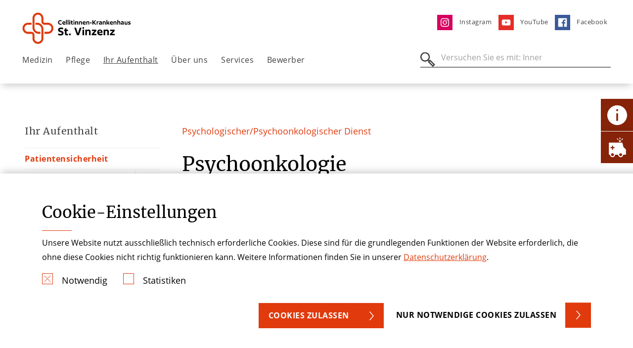

--- FILE ---
content_type: text/html; charset=utf-8
request_url: https://www.vinzenz-hospital.de/ihr-aufenthalt/psychoonkologie
body_size: 16571
content:
<!DOCTYPE html> <html lang="de"> <head> <meta charset="utf-8">  <title>Psychoonkologie | St. Vinzenz-Hospital | Köln</title> <meta http-equiv="x-ua-compatible" content="IE=edge">  <meta name="description" content="Kompetente Beratung im Umgang im Erkrankungen in Köln: ✓ Krankheitsbewältigung ✓ Angehörigenberatung ✓ Psychoedukation - Informieren Sie sich hier!"> <meta name="viewport" content="width=device-width, initial-scale=1"> <meta name="robots" content="index,follow"> <meta name="author" content="Stiftung der Cellitinnen"> <meta name="keywords" content="Psychoonkologie Psychoonkologischer Dienst"> <meta property="og:description" content="Kompetente Beratung im Umgang im Erkrankungen in Köln: ✓ Krankheitsbewältigung ✓ Angehörigenberatung ✓ Psychoedukation - Informieren Sie sich hier!"> <meta property="og:title" content="Psychoonkologie"> <meta name="twitter:card" content="summary"> <meta name="apple-mobile-web-app-capable" content="no"> <link rel="stylesheet" href="//dccdn.de/www.cellitinnenhaeuser.de/typo3temp/assets/compressed/merged-fce701313570c05fea448cd9af94a16e.1769061725.css" media="all"> <script src="//dccdn.de/www.cellitinnenhaeuser.de/typo3temp/assets/compressed/merged-4b4cb2f5089d5b8c61e2a7b766dd906c.1769061725.js"></script> <meta name="google-site-verification" content="e9hrftpTeUPvSue7g7eQny7_8lEBpL2bIj5qAXuRjZI"><script type="text/javascript">const solrRequestUrl = "https://search.doccheck.com/cellitinnen/search/";const searchUrl = "suche";const searchBaseRequestUrl = "https://search.doccheck.com/cellitinnen/";</script>  <script>(function(w,d,s,l,i){w[l]=w[l]||[];w[l].push({'gtm.start': new Date().getTime(),event:'gtm.js'});var f=d.getElementsByTagName(s)[0], j=d.createElement(s),dl=l!='dataLayer'?'&l='+l:'';j.async=true;j.src= 'https://www.googletagmanager.com/gtm.js?id='+i+dl;f.parentNode.insertBefore(j,f); })(window,document,'script','dataLayer','GTM-N2BZSX4');</script>  <link rel="canonical" href="https://www.vinzenz-hospital.de/ihr-aufenthalt/psychoonkologie/"> </head> <body class="ap-body ap-body--theme-krankenhaus ap-menu__four_items"> <noscript><iframe src="https://www.googletagmanager.com/ns.html?id=GTM-N2BZSX4" height="0" width="0" style="display:none;visibility:hidden"></iframe></noscript> <header class="ap-header"> <div class="ap-navbar--container"> <div class="container-fluid"> <div class="row"> <div class="col-7 col-md-6 col-lg-5"> <div class="ap-site-logo"> <a href="/" title="Zurück zur Startseite" class="ap-menu__link ap-menu__link--img"> <img class="img-fluid" src="//dccdn.de/www.cellitinnenhaeuser.de/fileadmin/user_upload/Logos_Einrichtungen/Logos_KH_neu/KH_SVH_Logo_RGB.svg" width="236" height="63" alt=""> </a> </div> </div> <div class="col-5 col-md-6 col-lg-7"> <ul class="ap-menu ap-menu--meta"> <li class="ap-menu__item"> <a href="https://www.instagram.com/st.vinzenz.hospital/" title="Instagram" class="ap-menu__link " target="_blank"> <img loading="lazy" class="ap-menu--meta__image" src="//dccdn.de/www.cellitinnenhaeuser.de/fileadmin/user_upload/Krankenhaeuser_Koeln/St_Vinzenz-Hospital/ico-instagram.svg" width="35" height="35" alt=""> <span>Instagram</span> </a> </li> <li class="ap-menu__item"> <a href="https://www.youtube.com/@StVinzenz_Koeln/videos" title="YouTube" class="ap-menu__link " target="_blank"> <img loading="lazy" class="ap-menu--meta__image" src="//dccdn.de/www.cellitinnenhaeuser.de/fileadmin/user_upload/Krankenhaeuser_Koeln/St_Vinzenz-Hospital/ico-youtube.svg" width="35" height="35" alt=""> <span>YouTube</span> </a> </li> <li class="ap-menu__item"> <a href="https://www.facebook.com/st.vinzenz.hospital/" title="Facebook" class="ap-menu__link " target="_blank"> <img loading="lazy" class="ap-menu--meta__image" src="//dccdn.de/www.cellitinnenhaeuser.de/fileadmin/user_upload/Krankenhaeuser_Koeln/St_Vinzenz-Hospital/ico-facebook.svg" width="35" height="35" alt=""> <span>Facebook</span> </a> </li> </ul> </div> </div> <nav class="ap-navbar ap-menu--desktop"> <ul class="ap-menu ap-menu--main"> <li class="ap-menu__item"> <a href="/medizin/" title="Medizin" class="ap-menu__link " target="_self"> Medizin </a> <div class="ap-menu__sub"> <div class="ap-menu__sub-container"> <div class="container-fluid"> <div class="row ap-menu__sub-linkcontainer"> <div class=" ap-menu__spacer-item"> <span class="ap-menu__spacer-title"> Kliniken und Schwerpunkte <hr class="ap-hr ap-hr--red ap-hr--short"> </span> <div class="ap-menu__spacer-links"> <a href="/medizin/allgemein-und-viszeralchirurgie/" title="Allgemein- und Viszeralchirurgie" class="ap-menu__link " target="_self"> Allgemein- und Viszeralchirurgie </a> <a href="/medizin/allgemeine-innere-medizin-gastroenterologie-und-infektiologie/" title="Allgemeine Innere Medizin, Gastroenterologie und Infektiologie" class="ap-menu__link " target="_self"> Allgemeine Innere Medizin, Gastroenterologie und Infektiologie </a> <a href="/medizin/anaesthesie-intensivmedizin-und-schmerztherapie/" title="Anästhesie, Intensivmedizin und Schmerztherapie" class="ap-menu__link " target="_self"> Anästhesie, Intensivmedizin und Schmerztherapie </a> <a href="/medizin/diabetologie-und-endokrinologie/" title="Diabetologie und Endokrinologie" class="ap-menu__link " target="_self"> Diabetologie und Endokrinologie </a> <a href="/medizin/gefaesschirurgie/" title="Gefäßchirurgie" class="ap-menu__link " target="_self"> Gefäßchirurgie </a> <a href="/medizin/haematologie-und-onkologie/" title="Hämatologie und Onkologie" class="ap-menu__link " target="_self"> Hämatologie und Onkologie </a> <a href="/medizin/kardiologie-und-rhythmologie/" title="Kardiologie und Rhythmologie" class="ap-menu__link " target="_self"> Kardiologie und Rhythmologie </a> <a href="/medizin/notfallmedizin/" title="Notfallmedizin" class="ap-menu__link " target="_self"> Notfallmedizin </a> <a href="/medizin/palliativmedizin/" title="Palliativmedizin" class="ap-menu__link " target="_self"> Palliativmedizin </a> <a href="/medizin/radiologie-diagnostisch-interventionell/" title="Radiologie - diagnostisch/ interventionell" class="ap-menu__link " target="_self"> Radiologie - diagnostisch/ interventionell </a> <a href="/medizin/thoraxchirurgie/" title="Thoraxchirurgie" class="ap-menu__link " target="_self"> Thoraxchirurgie </a> <a href="/medizin/unfall-und-wiederherstellungschirurgie-handchirurgie-und-orthopaedie/" title="Unfall- und Wiederherstellungs&amp;shy;chirurgie, Handchirurgie und Orthopädie" class="ap-menu__link " target="_self"> Unfall- und Wiederherstellungs­chirurgie, Handchirurgie und Orthopädie </a> </div> </div> <div class=" ap-menu__spacer-item"> <span class="ap-menu__spacer-title"> Ambulante Angebote <hr class="ap-hr ap-hr--red ap-hr--short"> </span> <div class="ap-menu__spacer-links"> <a href="/medizin/ambulante-angebote/asv-gastrointestinale-tumore/" title="ASV Gastrointestinale Tumore" class="ap-menu__link " target="_self"> ASV Gastrointestinale Tumore </a> <a href="/medizin/ambulante-angebote/asv-tumoren-der-lunge-und-des-thorax/" title="ASV Tumoren der Lunge und des Thorax" class="ap-menu__link " target="_self"> ASV Tumoren der Lunge und des Thorax </a> </div> </div> <div class=" ap-menu__spacer-item"> <span class="ap-menu__spacer-title"> Zentren <hr class="ap-hr ap-hr--red ap-hr--short"> </span> <div class="ap-menu__spacer-links"> <a href="/medizin/alterstraumazentrum-koeln/" title="AltersTraumaZentrum Köln" class="ap-menu__link " target="_self"> AltersTraumaZentrum Köln </a> <a href="/medizin/diabeteszentrum/" title="Diabeteszentrum" class="ap-menu__link " target="_self"> Diabeteszentrum </a> <a href="/medizin/gefaesszentrum/" title="Gefäßzentrum" class="ap-menu__link " target="_self"> Gefäßzentrum </a> <a href="/medizin/hernienzentrum/" title="Hernienzentrum" class="ap-menu__link " target="_self"> Hernienzentrum </a> <a href="/medizin/lungenkrebszentrum/" title="Lungenkrebszentrum" class="ap-menu__link " target="_blank"> Lungenkrebszentrum </a> <a href="https://www.onkologisches-zentrum-koeln.de/" title="Onkologisches Zentrum" class="ap-menu__link " target="_blank"> Onkologisches Zentrum </a> <a href="/medizin/regionales-traumazentrum/" title="Regionales Traumazentrum" class="ap-menu__link " target="_self"> Regionales Traumazentrum </a> </div> </div> <div class=" ap-menu__spacer-item"> <span class="ap-menu__spacer-title"> Weitere <hr class="ap-hr ap-hr--red ap-hr--short"> </span> <div class="ap-menu__spacer-links"> <a href="/medizin/delir-und-demenz/" title="Delir und Demenz" class="ap-menu__link " target="_self"> Delir und Demenz </a> <a href="/medizin/physiotherapie/" title="Physiotherapie" class="ap-menu__link " target="_self"> Physiotherapie </a> <a href="/medizin/fortbildungsnachweise/" title="Fortbildungsnachweise" class="ap-menu__link " target="_self"> Fortbildungsnachweise </a> <a href="/medizin/fuer-aerzte-/-einweisermanagement/" title="Für Ärzte" class="ap-menu__link " target="_self"> Für Ärzte </a> <a href="/ueber-uns/krankenhaushygiene/" title="Krankenhaushygiene" class="ap-menu__link " target="_self"> Krankenhaushygiene </a> <a href="https://www.stfranziskus.de/medizin/zentralapotheke/" title="Zentralapotheke" class="ap-menu__link " target="_self"> Zentralapotheke </a> </div> </div> </div> </div> </div> </div> </li> <li class="ap-menu__item"> <a href="/pflege/" title="Pflege" class="ap-menu__link " target="_self"> Pflege </a> <div class="ap-menu__sub"> <div class="ap-menu__sub-container"> <div class="container-fluid"> <div class="row ap-menu__sub-linkcontainer"> <div class="col-6 "> <div class="row"> <div class="col-4"> <a href="/pflege/ansprechpartner/" title="Ansprechpartner" class="ap-menu__link " target="_self"> Ansprechpartner </a> </div> <div class="col-4"> <a href="/pflege/pflegeexperten/" title="Pflegeexperten" class="ap-menu__link " target="_self"> Pflegeexperten </a> </div> <div class="col-4"> <a href="/pflege/pflegekonzepte/" title="Pflegekonzepte" class="ap-menu__link " target="_self"> Pflegekonzepte </a> </div> <div class="col-4"> <a href="/pflege/pflegekurse-und-trainings/" title="Pflegekurse und -trainings" class="ap-menu__link " target="_self"> Pflegekurse und -trainings </a> </div> <div class="col-4"> <a href="https://www.ergaenzen-sie-uns.de/wir-als-arbeitgeber/wir-bilden-aus" title="Krankenpflegeschulen" class="ap-menu__link " target="_blank"> Krankenpflegeschulen </a> </div> <div class="col-4"> <a href="/pflege/pflegeleitbild/" title="Pflegeleitbild" class="ap-menu__link " target="_self"> Pflegeleitbild </a> </div> <div class="col-4"> <a href="/ueber-uns/krankenhaushygiene/" title="Krankenhaushygiene" class="ap-menu__link " target="_self"> Krankenhaushygiene </a> </div> </div> </div> <div class="col-6 ap-section--theme-white"> <div class="ap-navbar__teaser ap-navbar__teaser--contact ap-teaser--theme-shade"> <div class="row"> <div class="col-8"> <div class="ap-textblock"> <h5>Pflegedirektorin</h5> <h2> Charlotte Schwedes</h2> <hr class="ap-hr ap-hr--red ap-hr--short"> <table> <tr> <td style="width: 46px"><b>Tel</b></td> <td><a href="tel:0221 7712-4031" title="Telefonnummer">0221 7712-4031</a> </td> </tr> <tr> <td style="width: 46px"><b>Mail</b></td> <td> <a href="#" data-mailto-token="ocknvq,ejctnqvvg0uejygfguBegnnkvkppgp0fg" data-mailto-vector="2">charlotte.schwedes(at)cellitinnen.de</a> </td> </tr> </table> </div> </div> <div class="col-4"> <div class="ap-image"> <picture> <source media="(min-width: 1200px)" srcset="//dccdn.de/www.cellitinnenhaeuser.de/fileadmin/_processed_/8/1/csm_charlotte-schwedes-web_6ebda341e4.webp"> <source media="(min-width: 768px)" srcset="//dccdn.de/www.cellitinnenhaeuser.de/fileadmin/_processed_/8/1/csm_charlotte-schwedes-web_30fe5fde88.webp"> <source srcset="//dccdn.de/www.cellitinnenhaeuser.de/fileadmin/_processed_/8/1/csm_charlotte-schwedes-web_30fe5fde88.webp"> <img loading="lazy" class="img-fluid lazyload" src="//dccdn.de/www.cellitinnenhaeuser.de/fileadmin/_processed_/8/1/csm_charlotte-schwedes-web_6ebda341e4.webp" width="300" height="300" alt="Charlotte Schwedes" title="Charlotte Schwedes"> </picture> </div> </div> <div class="col-12"> <div class="ap-textblock__link"> <a href="/pflege/" role="button" aria-label="Ansprechpartner &amp; Kontakt" class="ap-btn ap-btn--small ap-btn--bg ap-btn--bg-corner"> Ansprechpartner &amp; Kontakt </a> </div> </div> </div> </div> </div> </div> </div> </div> </div> </li> <li class="ap-menu__item"> <a href="/ihr-aufenthalt/" title="Ihr Aufenthalt" class="ap-menu__link active " target="_self"> Ihr Aufenthalt </a> <div class="ap-menu__sub"> <div class="ap-menu__sub-container"> <div class="container-fluid"> <div class="row ap-menu__sub-linkcontainer"> <div class="col-6 "> <div class="row"> <div class="col-4"> <a href="/ihr-aufenthalt/patientensicherheit/" title="Patientensicherheit" class="ap-menu__link " target="_self"> Patientensicherheit </a> </div> <div class="col-4"> <a href="/ihr-aufenthalt/aufnahme/" title="Aufnahme" class="ap-menu__link " target="_self"> Aufnahme </a> </div> <div class="col-4"> <a href="/ihr-aufenthalt/komfort-und-wahlleistungen/" title="Komfort- und Wahlleistungen" class="ap-menu__link " target="_self"> Komfort- und Wahlleistungen </a> </div> <div class="col-4"> <a href="/ihr-aufenthalt/entlassshymanagement/" title="Entlass&amp;shy;management" class="ap-menu__link " target="_self"> Entlass­management </a> </div> <div class="col-4"> <a href="/ihr-aufenthalt/psychoonkologie/" title="Psychoonkologie" class="ap-menu__link active current " target="_self"> Psychoonkologie </a> </div> <div class="col-4"> <a href="/ihr-aufenthalt/ehrenamt/" title="Ehrenamt" class="ap-menu__link " target="_self"> Ehrenamt </a> </div> <div class="col-4"> <a href="/ueber-uns/seelsorge/" title="Seelsorge" class="ap-menu__link " target="_self"> Seelsorge </a> </div> <div class="col-4"> <a href="/ihr-aufenthalt/klinikbewertungen/" title="Klinikbewertungen" class="ap-menu__link " target="_self"> Klinikbewertungen </a> </div> <div class="col-4"> <a href="/ihr-aufenthalt/besuchszeiten/" title="Besuchszeiten" class="ap-menu__link " target="_self"> Besuchszeiten </a> </div> <div class="col-4"> <a href="/ihr-aufenthalt/cafeteria/" title="Cafeteria" class="ap-menu__link " target="_self"> Cafeteria </a> </div> <div class="col-4"> <a href="/ihr-aufenthalt/fusspflege/" title="Fußpflege" class="ap-menu__link " target="_self"> Fußpflege </a> </div> <div class="col-4"> <a href="/ihr-aufenthalt/anfahrt-parken/" title="Anfahrt &amp; Parken" class="ap-menu__link " target="_self"> Anfahrt & Parken </a> </div> </div> </div> <div class="col-6 ap-section--theme-white"> <div class="ap-navbar__teaser ap-navbar__teaser--imgtext"> <div class="ap-image"> <picture> <source media="(min-width: 1200px)" srcset="//dccdn.de/www.cellitinnenhaeuser.de/fileadmin/_processed_/0/f/csm_Cellitinnen_052910__StVinzenz_Fassade_c6e9a20279.webp"> <source media="(min-width: 768px)" srcset="//dccdn.de/www.cellitinnenhaeuser.de/fileadmin/_processed_/0/f/csm_Cellitinnen_052910__StVinzenz_Fassade_7a2a599140.webp"> <source srcset="//dccdn.de/www.cellitinnenhaeuser.de/fileadmin/_processed_/0/f/csm_Cellitinnen_052910__StVinzenz_Fassade_7a2a599140.webp"> <img loading="lazy" class="img-fluid lazyload" src="//dccdn.de/www.cellitinnenhaeuser.de/fileadmin/_processed_/0/f/csm_Cellitinnen_052910__StVinzenz_Fassade_c6e9a20279.webp" width="400" height="400" alt="Fassade St. Vinzenz-Hospital Köln"> </picture> </div> <div class="ap-teaser--theme-shade"> <div class="ap-textblock"> <div> <h3>Besuchszeiten</h3> <hr class="ap-hr ap-hr--red ap-hr--short"> <p>Bitte beachten Sie die aktuellen Besuchszeiten: täglich 14:00 bis 20:00 Uhr</p> </div> <div class="ap-textblock__link"> <a href="/ihr-aufenthalt/anfahrt-parken/" role="button" aria-label="Anfahrt &amp; Parken" class="ap-btn ap-btn--small ap-btn--bg ap-btn--bg-corner"> Anfahrt &amp; Parken </a> </div> </div> </div> </div> </div> </div> </div> </div> </div> </li> <li class="ap-menu__item"> <a href="/ueber-uns/" title="Über uns" class="ap-menu__link " target="_self"> Über uns </a> <div class="ap-menu__sub"> <div class="ap-menu__sub-container"> <div class="container-fluid"> <div class="row ap-menu__sub-linkcontainer"> <div class="col-6 "> <div class="row"> <div class="col-4"> <a href="/ueber-uns/bauprojekte/" title="Bauprojekte" class="ap-menu__link " target="_self"> Bauprojekte </a> </div> <div class="col-4"> <a href="/ueber-uns/was-uns-wichtig-ist/" title="Was uns wichtig ist" class="ap-menu__link " target="_self"> Was uns wichtig ist </a> </div> <div class="col-4"> <a href="/ueber-uns/unsere-werte/ethik/klinisches-ethik-komitee/" title="Ethik in Medizin und Pflege" class="ap-menu__link " target="_self"> Ethik in Medizin und Pflege </a> </div> <div class="col-4"> <a href="/ueber-uns/geschaeftsfuehrung/" title="Geschäftsführung" class="ap-menu__link " target="_self"> Geschäftsführung </a> </div> <div class="col-4"> <a href="/ueber-uns/krankenhaushygiene/" title="Krankenhaushygiene" class="ap-menu__link " target="_self"> Krankenhaushygiene </a> </div> <div class="col-4"> <a href="/ueber-uns/qualitaets-und-risikomanagement/" title="Qualitäts- und Risikomanagement" class="ap-menu__link " target="_self"> Qualitäts- und Risikomanagement </a> </div> <div class="col-4"> <a href="/ueber-uns/seelsorge/" title="Seelsorge" class="ap-menu__link " target="_self"> Seelsorge </a> </div> <div class="col-4"> <a href="https://svh.gutes-tun-cellitinnen.de" title="Spenden" class="ap-menu__link " target="_self"> Spenden </a> </div> <div class="col-4"> <a href="/ueber-uns/zahlen-daten-und-fakten/" title="Zahlen, Daten und Fakten" class="ap-menu__link " target="_self"> Zahlen, Daten und Fakten </a> </div> <div class="col-4"> <a href="/ueber-uns/unsere-historie/" title="Unsere Historie" class="ap-menu__link " target="_self"> Unsere Historie </a> </div> <div class="col-4"> <a href="/ueber-uns/unser-verbund/" title="Unser Verbund" class="ap-menu__link " target="_self"> Unser Verbund </a> </div> </div> </div> <div class="col-6 ap-section--theme-white"> <div class="ap-navbar__teaser ap-navbar__teaser--imgtext"> <div class="ap-image"> <picture> <source media="(min-width: 1200px)" srcset="//dccdn.de/www.cellitinnenhaeuser.de/fileadmin/_processed_/3/a/csm_Teaser_UeberUns_4819da8234.webp"> <source media="(min-width: 768px)" srcset="//dccdn.de/www.cellitinnenhaeuser.de/fileadmin/_processed_/3/a/csm_Teaser_UeberUns_f74fc48732.webp"> <source srcset="//dccdn.de/www.cellitinnenhaeuser.de/fileadmin/_processed_/3/a/csm_Teaser_UeberUns_f74fc48732.webp"> <img loading="lazy" class="img-fluid lazyload" src="//dccdn.de/www.cellitinnenhaeuser.de/fileadmin/_processed_/3/a/csm_Teaser_UeberUns_4819da8234.webp" width="400" height="400" alt="Über Uns St. Vinzent-Hospital"> </picture> </div> <div class="ap-teaser--theme-shade"> <div class="ap-textblock"> <div> <h3>Sie haben Fragen? </h3> <hr class="ap-hr ap-hr--red ap-hr--short"> <p>Tel <a href="tel:022177120">0221 7712-0</a></p> <p>Mail <a href="#" data-mailto-token="ocknvq,kphq0mj/xkpbgpbBegnnkvkppgp0fg" data-mailto-vector="2">info.kh-vinzenz(at)cellitinnen.de</a></p> </div> <div class="ap-textblock__link"> <a href="#" data-mailto-token="ocknvq,kphq0mj/xkpbgpbBegnnkvkppgp0fg" data-mailto-vector="2" role="button" aria-label="Kontakt" class="ap-btn ap-btn--small ap-btn--bg ap-btn--bg-corner"> Kontakt </a> </div> </div> </div> </div> </div> </div> </div> </div> </div> </li> <li class="ap-menu__item"> <a href="/services/" title="Services" class="ap-menu__link " target="_self"> Services </a> <div class="ap-menu__sub"> <div class="ap-menu__sub-container"> <div class="container-fluid"> <div class="row ap-menu__sub-linkcontainer"> <div class="col-6 "> <div class="row"> <div class="col-4"> <a href="/services/aktuelles/" title="Aktuelles" class="ap-menu__link " target="_self"> Aktuelles </a> </div> <div class="col-4"> <a href="/services/veranstaltungen/" title="Veranstaltungen" class="ap-menu__link " target="_self"> Veranstaltungen </a> </div> <div class="col-4"> <a href="/services/mediathek/" title="Mediathek" class="ap-menu__link " target="_self"> Mediathek </a> </div> <div class="col-4"> <a href="/services/downloads/" title="Downloads" class="ap-menu__link " target="_self"> Downloads </a> </div> <div class="col-4"> <a href="/services/selbsthilfegruppen/" title="Selbsthilfegruppen" class="ap-menu__link " target="_self"> Selbsthilfegruppen </a> </div> <div class="col-4"> <a href="/services/ansprechpartner-presse/" title="Ansprechpartner Presse" class="ap-menu__link " target="_self"> Ansprechpartner Presse </a> </div> <div class="col-4"> <a href="/services/kontakt/" title="Kontakt" class="ap-menu__link " target="_self"> Kontakt </a> </div> </div> </div> <div class="col-6 ap-section--theme-white"> <div class="ap-navbar__teaser ap-navbar__teaser--imgtext"> <div class="ap-image"> <picture> <source media="(min-width: 1200px)" srcset="//dccdn.de/www.cellitinnenhaeuser.de/fileadmin/_processed_/6/e/csm_Teaser_Services_cc591330fa.webp"> <source media="(min-width: 768px)" srcset="//dccdn.de/www.cellitinnenhaeuser.de/fileadmin/_processed_/6/e/csm_Teaser_Services_22ea25c3f5.webp"> <source srcset="//dccdn.de/www.cellitinnenhaeuser.de/fileadmin/_processed_/6/e/csm_Teaser_Services_22ea25c3f5.webp"> <img loading="lazy" class="img-fluid lazyload" src="//dccdn.de/www.cellitinnenhaeuser.de/fileadmin/_processed_/6/e/csm_Teaser_Services_cc591330fa.webp" width="400" height="400" alt="Services St. Vinzenz-Hospital"> </picture> </div> <div class="ap-teaser--theme-shade"> <div class="ap-textblock"> <div> <h3>Wir helfen Ihnen weiter!</h3> <hr class="ap-hr ap-hr--red ap-hr--short"> <p>Tel <a href="tel:022177120">0221 7712-0</a></p> <p>Mail <a href="#" data-mailto-token="ocknvq,kphq0mj/xkpbgpbBegnnkvkppgp0fg" data-mailto-vector="2">info.kh-vinzenz(at)cellitinnen.de</a></p> <p>&nbsp;</p> </div> <div class="ap-textblock__link"> <a href="/services/ansprechpartner-presse/" role="button" aria-label="Ansprechpartner Presse" class="ap-btn ap-btn--small ap-btn--bg ap-btn--bg-corner"> Ansprechpartner Presse </a> </div> </div> </div> </div> </div> </div> </div> </div> </div> </li> <li class="ap-menu__item"> <a href="/bewerber/" title="Bewerber" class="ap-menu__link " target="_self"> Bewerber </a> </li> </ul> <div class="ap-searchbar"> <form class="js-searchbar-form" method="post" action=""> <label for="ap-header-search"> <span class="ap-search__icon"></span> <input type="search" name="q" class="navbar-search" id="ap-header-search" placeholder="Versuche es mit: Prostata, Chirurgie"> </label> <button type="submit" class="ap-btn">Suchen</button> <a class="js-search--close"></a> </form> </div> </nav> <div class="ap-navbar ap-menu--mobile"> <button class="ap-btn ap-burger--icon" aria-label="Öffnen oder Schließen des mobilen Menüs"></button> <div class="ap-searchbar"> <form class="js-searchbar-form" method="post" action=""> <label for="ap-header-search"> <span class="ap-search__icon"></span> <input type="search" name="q" class="navbar-search" id="ap-header-search" placeholder="Versuche es mit: Prostata, Chirurgie"> </label> <button type="submit" class="ap-btn">Suchen</button> <a class="js-search--close"></a> </form> </div> </div> </div> </div> </header> <main class="ap-main"> <section class="ap-section ap-section--sidebar-container"> <div class="container-fluid"> <div class="row"> <div class="d-none d-lg-block col-lg-3"> <div class="ap-sidebar"> <div class="ap-sidebar__inner"> <a class="ap-menu__link" href="/ihr-aufenthalt/"> <h4> Ihr Aufenthalt </h4> </a> <ul class="ap-sidebar__menu"> <li> <a href="/ihr-aufenthalt/patientensicherheit/" title="Patientensicherheit" class="ap-menu__link"> Patientensicherheit </a> </li> <li> <a href="/ihr-aufenthalt/aufnahme/" title="Aufnahme" class="ap-menu__link"> Aufnahme </a> <button class="ap-btn js-sidebar-submenu--toggle" aria-expanded="false" aria-label="Öffne Untermenü" data-target="#sidebar-submenu-325"></button> </li> <ul class="ap-toggle-sidebar-submenu " id="sidebar-submenu-325"> <li> <a href="/ihr-aufenthalt/aufnahme/notfall/" title="Notfall" class="ap-menu__link"> Notfall </a> </li> <li> <a href="/ihr-aufenthalt/aufnahme/stationaere-aufnahme/" title="Stationäre Aufnahme" class="ap-menu__link"> Stationäre Aufnahme </a> </li> <li> <a href="/ihr-aufenthalt/aufnahme/ambulante-aufnahme/" title="Ambulante Aufnahme" class="ap-menu__link"> Ambulante Aufnahme </a> </li> <li> <a href="/ihr-aufenthalt/aufnahme/checkliste/" title="Checkliste" class="ap-menu__link"> Checkliste </a> </li> </ul> <li> <a href="/ihr-aufenthalt/komfort-und-wahlleistungen/" title="Komfort- und Wahlleistungen" class="ap-menu__link"> Komfort- und Wahlleistungen </a> </li> <li> <a href="/ihr-aufenthalt/entlassshymanagement/" title="Entlass&amp;shy;management" class="ap-menu__link"> Entlass­management </a> <button class="ap-btn js-sidebar-submenu--toggle" aria-expanded="false" aria-label="Öffne Untermenü" data-target="#sidebar-submenu-330"></button> </li> <ul class="ap-toggle-sidebar-submenu " id="sidebar-submenu-330"> <li> <a href="/ihr-aufenthalt/entlassshymanagement/bei-der-aufnahme/" title="Bei der Aufnahme" class="ap-menu__link"> Bei der Aufnahme </a> </li> <li> <a href="/ihr-aufenthalt/entlassshymanagement/waehrend-ihres-aufenthaltes/" title="Während Ihres Aufenthaltes" class="ap-menu__link"> Während Ihres Aufenthaltes </a> </li> <li> <a href="/ihr-aufenthalt/entlassshymanagement/sozialdienst/" title="Sozialdienst" class="ap-menu__link"> Sozialdienst </a> </li> <li> <a href="/ihr-aufenthalt/entlassshymanagement/ihre-entlassung/" title="Ihre Entlassung" class="ap-menu__link"> Ihre Entlassung </a> </li> <li> <a href="/ihr-aufenthalt/entlassshymanagement/nach-der-entlassung/" title="Nach der Entlassung" class="ap-menu__link"> Nach der Entlassung </a> </li> </ul> <li> <a href="/ihr-aufenthalt/psychoonkologie/" title="Psychoonkologie" class="ap-menu__link active current"> Psychoonkologie </a> </li> <li> <a href="/ihr-aufenthalt/ehrenamt/" title="Ehrenamt" class="ap-menu__link"> Ehrenamt </a> <button class="ap-btn js-sidebar-submenu--toggle" aria-expanded="false" aria-label="Öffne Untermenü" data-target="#sidebar-submenu-6603"></button> </li> <ul class="ap-toggle-sidebar-submenu " id="sidebar-submenu-6603"> <li> <a href="/ihr-aufenthalt/ehrenamt/gruene-damen/" title="Grüne Damen" class="ap-menu__link"> Grüne Damen </a> </li> <li> <a href="/ihr-aufenthalt/ehrenamt/klinikclowns/" title="Klinikclowns" class="ap-menu__link"> Klinikclowns </a> </li> </ul> <li> <a href="/ueber-uns/seelsorge/" title="Seelsorge" class="ap-menu__link"> Seelsorge </a> </li> <li> <a href="/ihr-aufenthalt/klinikbewertungen/" title="Klinikbewertungen" class="ap-menu__link"> Klinikbewertungen </a> </li> <li> <a href="/ihr-aufenthalt/besuchszeiten/" title="Besuchszeiten" class="ap-menu__link"> Besuchszeiten </a> </li> <li> <a href="/ihr-aufenthalt/cafeteria/" title="Cafeteria" class="ap-menu__link"> Cafeteria </a> </li> <li> <a href="/ihr-aufenthalt/fusspflege/" title="Fußpflege" class="ap-menu__link"> Fußpflege </a> </li> <li> <a href="/ihr-aufenthalt/anfahrt-parken/" title="Anfahrt &amp; Parken" class="ap-menu__link"> Anfahrt & Parken </a> </li> </ul> </div> </div> </div> <div class="col-12 col-lg-9 ap-sidebar__content"> <div id="c3632" class="ap-section ap-section--sidebar ap-section--sidebar--h1 ap-section--theme-white ap-button--theme-white"> <div class="container"> <div class="row"> <div class="col-12"> <p class="ap-h5">Psychologischer/Psychoonkologischer Dienst</p> <h1 class="ap-h1">Psychoonkologie</h1> </div> </div> </div> </div> <section id="c3634" class="ap-section ap-section--sidebar ap-section--theme-white ap-button--theme-white"> <div class="container"> <div id="c3635" class="row "> <div class="col-12"> <div class="ce-textpic ce-right ce-intext"><div class="ce-gallery" data-ce-columns="1" data-ce-images="1"><div class="ce-row"><div class="ce-column"><img class="image-embed-item" src="//dccdn.de/www.cellitinnenhaeuser.de/fileadmin/_processed_/8/7/csm_Team_Psychoonkologie_300dpi_2025.05_c24c50bbc7.webp" width="1500" height="1000" loading="lazy" alt=""></div></div></div><div class="ce-bodytext"><p>Ein Krankenhausaufenthalt gehört nicht zu den alltäglichen Routinegeschehnissen im Leben. Die ungewohnte Umgebung und die Erkrankung stellen für alle Betroffenen neue Herausforderungen dar, mit denen Verunsicherung, Ängste und Niedergeschlagenheit einhergehen können.&nbsp;</p><p>Hier bieten wir im Rahmen des psychologischen Dienstes Beratung und Begleitung von Patientinnen und Patienten sowie deren Angehörigen an. Hier wollen wir Ihnen einen Raum geben, für alles, was Sie rund um Ihre Erkrankung beschäftigt.&nbsp;</p><p>Die Diagnose Krebs kann für Betroffene mit vielen Vorstellungen verbunden sein: Als Psychoonkologinnen begleiten wir sie dabei, diese Vorstellungen zu ordnen und mit ihnen zu schauen, wie sie mit der Erkrankung als solcher umgehen können.&nbsp;</p><p>In den psychologischen und psychoonkologischen Gesprächen kann es dann um alle möglichen Gedanken, Gefühle und Sorgen in Bezug auf die neue Lebenssituation mit der Erkrankung gehen. Es können viele Fragen aufkommen, wie z. B. &nbsp;„Wie kann ich mit dieser Diagnose mein Leben gestalten?“ - „Wie können wir als Familie mit der Erkrankung zurechtkommen?“ - „Warum gerade ich?“ - „Wie sage ich es meiner Familie und Freunden? “ So können auch wichtige Themen, wie der Umgang mit der Erkrankung im Alltag, mit der Situation im Krankenhaus und mit Veränderungen im Leben besprochen werden.<br><br>Ziel ist es, gemeinsam zu überlegen, was Ihnen in Ihrer Situation guttut, um Stress zu reduzieren und das seelische Wohlbefinden zu verbessern. Dazu gehört, dass zum Beispiel Vertrautes und Wohltuendes in ihrem Leben Raum behält.<br><br>Neben Gesprächen bieten wir – wenn gewünscht - auch eine Einführung in Entspannungs- und Imaginationsverfahren an. Bei Anspannung können diese Übungen helfen, zur Ruhe zu kommen und Grübeln zu unterbrechen.<br><br>Darüber hinaus vermittelt der psychologische Dienst den Patientinnen und Patienten auf Wunsch Kontakte zu weiteren psychosozialen/psychoonkologischen Anlaufstellen wie Psychotherapeuten, Beratungsstellen oder Selbsthilfegruppen.&nbsp;</p><p><strong>Unser Angebot:</strong></p><ul class="ap-list ap-list--ul"><li>Einzel-, Paar- und Angehörigenberatung zur Auseinandersetzung mit der Erkrankung</li><li>Unterstützende Verfahren&nbsp;(z. B. Entspannungs-, Imaginationsverfahren)</li><li>Psychoedukation (Vermittlung und Einübung von hilfreichen, praktischen Hinweisen, von anderen Hilfsangeboten oder Informationsquellen)</li><li>Beratung und Unterstützung im Kontakt zu Anlaufstellen nach dem stationären Aufenthalt&nbsp;</li></ul><p><strong>Das Angebot richtet sich ausschließlich an Patientinnen und Patienten, die sich in stationärer Behandlung im St. Vinzenz-Hospital befinden, sowie deren Angehörige.</strong></p><p>In unserem Flyer finden Sie das Angebot und die Kontakte des Psychologischen/ Psychoonkologischen Dienstes. <a href="/services/downloads/haematologie-und-onkologie/">Hier geht es zum Download-Bereich</a>.</p></div></div> </div> </div> </div> </section> <section id="c3633" class="ap-section ap-section--sidebar ap-section--theme-shade ap-button--theme-shade"> <div class="container"> <div id="c3645" class="row "> <div class="col-12"> <div id="c3646" class="ap-text-block"> <div class="ap-text-block__header"> <h2>Ihre Ansprechpartnerinnen:</h2> </div> <div class="ap-text-block__body"> </div> </div> <div class="tx-ap-personen-db"><div class="row"><div class="col-12"><div class="ap-member ap-member--left"><div class="row"><div class="col-6 col-md-3"><div class="ap-image"><picture><source media="(min-width: 1200px)" srcset="//dccdn.de/www.cellitinnenhaeuser.de/fileadmin/_processed_/3/e/csm_Engelhardt_Iris_1000px_2025.05_09091fd4e7.webp"><source srcset="//dccdn.de/www.cellitinnenhaeuser.de/fileadmin/_processed_/3/e/csm_Engelhardt_Iris_1000px_2025.05_f50432da64.webp"><img loading="lazy" class="ap-kachelwand__image lazyload" src="//dccdn.de/www.cellitinnenhaeuser.de/fileadmin/_processed_/3/e/csm_Engelhardt_Iris_1000px_2025.05_09091fd4e7.webp" width="255" height="255" alt=""></picture></div></div><div class="col-12 col-md-9"><div class="ap-textblock"><div class="ap-textblock__text"><h5>Psychoonkologin</h5><h2> Iris Engelhardt</h2><p>Diplom-Psychologin</p><table><tr><td style="width: 46px"><b>Mail</b></td><td><a href="#" data-mailto-token="ocknvq,ktku0gpignjctfvBegnnkvkppgp0fg" data-mailto-vector="2">iris.engelhardt(at)cellitinnen.de</a></td></tr><tr><td style="width: 46px"><b>Tel</b></td><td><a href="tel:0221 7712-4979" title="Telefonnummer">0221 7712-4979</a></td></tr></table></div><div class="ap-textblock__link"></div></div></div></div></div><div class="ap-member ap-member--left"><div class="row"><div class="col-6 col-md-3"><div class="ap-image"><picture><source media="(min-width: 1200px)" srcset="//dccdn.de/www.cellitinnenhaeuser.de/fileadmin/_processed_/4/d/csm_Kroll-Fratoni_Katharina_1000px_2025.05_35b1f940d1.webp"><source srcset="//dccdn.de/www.cellitinnenhaeuser.de/fileadmin/_processed_/4/d/csm_Kroll-Fratoni_Katharina_1000px_2025.05_e717ff881d.webp"><img loading="lazy" class="ap-kachelwand__image lazyload" src="//dccdn.de/www.cellitinnenhaeuser.de/fileadmin/_processed_/4/d/csm_Kroll-Fratoni_Katharina_1000px_2025.05_35b1f940d1.webp" width="255" height="255" alt=""></picture></div></div><div class="col-12 col-md-9"><div class="ap-textblock"><div class="ap-textblock__text"><h5>Psychoonkologin</h5><h2> Katharina Kroll-Fratoni</h2><p>Diplom-Psychologin</p><p>Sprechzeiten:<br>Montags 09:00 - 14:30 Uhr<br>Dienstags und Donnerstags 09:00 – 13:00 Uhr</p><table><tr><td style="width: 46px"><b>Mail</b></td><td><a href="#" data-mailto-token="ocknvq,mcvjctkpc0mtqnn/htcvqpkBegnnkvkppgp0fg" data-mailto-vector="2">katharina.kroll-fratoni(at)cellitinnen.de</a></td></tr><tr><td style="width: 46px"><b>Tel</b></td><td><a href="tel:0221 7712-4061" title="Telefonnummer">0221 7712-4061</a></td></tr></table></div><div class="ap-textblock__link"></div></div></div></div></div></div></div></div> </div> </div> </div> </section> </div> </div> </div> </section> </main> <div class="ap-burgermenu"> <div class="ap-burgermenu__container"> <div class="ap-menu--top"> <div class="ap-burgermenu__navigation"> <button class="ap-btn js-submenu--back"></button> <button class="ap-btn js-submenu--close"></button> </div> <ul class="ap-menu--burger"> <li class="ap-menu__item"> <a href="/medizin/" title="Medizin" class="ap-menu__link " target="_self"> Medizin </a> <button class="ap-btn js-submenu--toggle " aria-expanded="false" data-target="#submenu-6"></button> </li> <ul class="ap-toggle-submenu" id="submenu-6"> <li class="ap-toggle-submenu__headline">Medizin</li> <li class="ap-menu__spacer-title"> Kliniken und Schwerpunkte <hr class="ap-hr ap-hr--red ap-hr--short"> </li> <ul class="ap-spacer-menu" id="submenu-19"> <li class="ap-menu__item"> <a href="/medizin/allgemein-und-viszeralchirurgie/" title="Allgemein- und Viszeralchirurgie" class="ap-menu__link " target="_self"> Allgemein- und Viszeralchirurgie </a> <button class="ap-btn js-submenu--toggle " aria-expanded="false" data-target="#submenu-21"></button> </li> <ul class="ap-toggle-submenu" id="submenu-21"> <li class="ap-toggle-submenu__headline"> Allgemein- und Viszeralchirurgie </li> <li class="ap-menu__item"> <a href="/medizin/allgemein-und-viszeralchirurgie/leistungen/" title="Leistungen" class="ap-menu__link " target="_self"> Leistungen </a> <button class="ap-btn js-submenu--toggle " aria-expanded="false" data-target="#submenu-73"></button> </li> <ul class="ap-toggle-submenu" id="submenu-73"> <li class="ap-toggle-submenu__headline"> Leistungen </li> <li class="ap-menu__item"> <a href="/medizin/allgemein-und-viszeralchirurgie/interdisziplinaeres-pankreaszentrum/" title="Interdisziplinäres Pankreaszentrum" class="ap-menu__link " target="_self"> Interdisziplinäres Pankreaszentrum </a> </li> <li class="ap-menu__item"> <a href="/medizin/allgemein-und-viszeralchirurgie/leistungen/hernien/" title="Hernien" class="ap-menu__link " target="_self"> Hernien </a> <button class="ap-btn js-submenu--toggle " aria-expanded="false" data-target="#submenu-81"></button> </li> <ul class="ap-toggle-submenu" id="submenu-81"> <li class="ap-toggle-submenu__headline"> Hernien </li> <li class="ap-menu__item"> <a href="/medizin/allgemein-und-viszeralchirurgie/leistungen/hernien/hernien-faq/" title="Hernien-FAQ" class="ap-menu__link " target="_self"> Hernien-FAQ </a> </li> </ul> <li class="ap-menu__item"> <a href="/medizin/allgemein-und-viszeralchirurgie/leistungen/bauchspeicheldruese/" title="Bauchspeicheldrüse" class="ap-menu__link " target="_self"> Bauchspeicheldrüse </a> <button class="ap-btn js-submenu--toggle " aria-expanded="false" data-target="#submenu-82"></button> </li> <ul class="ap-toggle-submenu" id="submenu-82"> <li class="ap-toggle-submenu__headline"> Bauchspeicheldrüse </li> <li class="ap-menu__item"> <a href="/medizin/allgemein-und-viszeralchirurgie/leistungen/bauchspeicheldruese/bauchspeicheldruesen-krebs/" title="Bauchspeicheldrüsen-Krebs" class="ap-menu__link " target="_self"> Bauchspeicheldrüsen-Krebs </a> </li> </ul> <li class="ap-menu__item"> <a href="/medizin/allgemein-und-viszeralchirurgie/leistungen/minimal-invasive-chirurgie/" title="Minimal-invasive Chirurgie" class="ap-menu__link " target="_self"> Minimal-invasive Chirurgie </a> </li> <li class="ap-menu__item"> <a href="/medizin/allgemein-und-viszeralchirurgie/leistungen/darm/" title="Darm" class="ap-menu__link " target="_self"> Darm </a> </li> </ul> <li class="ap-menu__item"> <a href="/medizin/allgemein-und-viszeralchirurgie/team/" title="Team" class="ap-menu__link " target="_self"> Team </a> </li> <li class="ap-menu__item"> <a href="/medizin/allgemein-und-viszeralchirurgie/sprechstunden/" title="Sprechstunden" class="ap-menu__link " target="_self"> Sprechstunden </a> </li> <li class="ap-menu__item"> <a href="/medizin/delir-und-demenz/" title="Delir und Demenz" class="ap-menu__link " target="_self"> Delir und Demenz </a> </li> <li class="ap-menu__item"> <a href="/services/veranstaltungen/" title="Veranstaltungen" class="ap-menu__link " target="_self"> Veranstaltungen </a> </li> <li class="ap-menu__item"> <a href="/medizin/allgemein-und-viszeralchirurgie/kooperationen-/-selbsthilfe/" title="Kooperationen / Selbsthilfe" class="ap-menu__link " target="_self"> Kooperationen / Selbsthilfe </a> </li> <li class="ap-menu__item"> <a href="/medizin/fuer-aerzte-/-einweisermanagement/" title="Für Ärzte" class="ap-menu__link " target="_self"> Für Ärzte </a> </li> <li class="ap-menu__item"> <a href="/medizin/allgemein-und-viszeralchirurgie/weiterbildungsermaechtigungen/" title="Weiterbildungsermächtigungen" class="ap-menu__link " target="_self"> Weiterbildungsermächtigungen </a> </li> <li class="ap-menu__item"> <a href="/services/downloads/allgemein-und-viszeralchirurgie/" title="Downloads" class="ap-menu__link " target="_self"> Downloads </a> </li> </ul> <li class="ap-menu__item"> <a href="/medizin/allgemeine-innere-medizin-gastroenterologie-und-infektiologie/" title="Allgemeine Innere Medizin, Gastroenterologie und Infektiologie" class="ap-menu__link " target="_self"> Allgemeine Innere Medizin, Gastroenterologie und Infektiologie </a> <button class="ap-btn js-submenu--toggle " aria-expanded="false" data-target="#submenu-18"></button> </li> <ul class="ap-toggle-submenu" id="submenu-18"> <li class="ap-toggle-submenu__headline"> Allgemeine Innere Medizin, Gastroenterologie und Infektiologie </li> <li class="ap-menu__item"> <a href="/medizin/allgemeine-innere-medizin-gastroenterologie-und-infektiologie/leistungen/" title="Leistungen" class="ap-menu__link " target="_self"> Leistungen </a> <button class="ap-btn js-submenu--toggle " aria-expanded="false" data-target="#submenu-279"></button> </li> <ul class="ap-toggle-submenu" id="submenu-279"> <li class="ap-toggle-submenu__headline"> Leistungen </li> <li class="ap-menu__item"> <a href="/medizin/allgemeine-innere-medizin-gastroenterologie-und-infektiologie/leistungen/endoskopie/" title="Endoskopie" class="ap-menu__link " target="_self"> Endoskopie </a> </li> <li class="ap-menu__item"> <a href="/medizin/allgemeine-innere-medizin-gastroenterologie-und-infektiologie/leistungen/funktionsbereich-portale-haemodynamik/" title="Funktionsbereich Portale Hämodynamik" class="ap-menu__link " target="_self"> Funktionsbereich Portale Hämodynamik </a> </li> <li class="ap-menu__item"> <a href="/medizin/allgemein-und-viszeralchirurgie/interdisziplinaeres-pankreaszentrum/" title="Interdisziplinäres Pankreaszentrum" class="ap-menu__link " target="_self"> Interdisziplinäres Pankreaszentrum </a> </li> </ul> <li class="ap-menu__item"> <a href="/medizin/allgemeine-innere-medizin-gastroenterologie-und-infektiologie/department-fuer-klinische-infektiologie/" title="Department für Klinische Infektiologie" class="ap-menu__link " target="_self"> Department für Klinische Infektiologie </a> </li> <li class="ap-menu__item"> <a href="/medizin/allgemeine-innere-medizin-gastroenterologie-und-infektiologie/team/" title="Team" class="ap-menu__link " target="_self"> Team </a> </li> <li class="ap-menu__item"> <a href="/medizin/allgemeine-innere-medizin-gastroenterologie-und-infektiologie/sprechstunden/" title="Sprechstunden" class="ap-menu__link " target="_self"> Sprechstunden </a> </li> <li class="ap-menu__item"> <a href="/medizin/delir-und-demenz/" title="Delir und Demenz" class="ap-menu__link " target="_self"> Delir und Demenz </a> </li> <li class="ap-menu__item"> <a href="/medizin/allgemeine-innere-medizin-gastroenterologie-und-infektiologie/klinische-studien/" title="Klinische Studien" class="ap-menu__link " target="_self"> Klinische Studien </a> </li> <li class="ap-menu__item"> <a href="/services/veranstaltungen/" title="Veranstaltungen" class="ap-menu__link " target="_self"> Veranstaltungen </a> </li> <li class="ap-menu__item"> <a href="/medizin/fuer-aerzte-/-einweisermanagement/" title="Für Ärzte" class="ap-menu__link " target="_self"> Für Ärzte </a> </li> <li class="ap-menu__item"> <a href="/medizin/allgemeine-innere-medizin-gastroenterologie-und-infektiologie/weiterbildungsermaechtigungen/" title="Weiterbildungsermächtigungen" class="ap-menu__link " target="_self"> Weiterbildungsermächtigungen </a> </li> </ul> <li class="ap-menu__item"> <a href="/medizin/anaesthesie-intensivmedizin-und-schmerztherapie/" title="Anästhesie, Intensivmedizin und Schmerztherapie" class="ap-menu__link " target="_self"> Anästhesie, Intensivmedizin und Schmerztherapie </a> <button class="ap-btn js-submenu--toggle " aria-expanded="false" data-target="#submenu-23"></button> </li> <ul class="ap-toggle-submenu" id="submenu-23"> <li class="ap-toggle-submenu__headline"> Anästhesie, Intensivmedizin und Schmerztherapie </li> <li class="ap-menu__item"> <a href="/medizin/anaesthesie-intensivmedizin-und-schmerztherapie/leistungen/" title="Leistungen" class="ap-menu__link " target="_self"> Leistungen </a> <button class="ap-btn js-submenu--toggle " aria-expanded="false" data-target="#submenu-99"></button> </li> <ul class="ap-toggle-submenu" id="submenu-99"> <li class="ap-toggle-submenu__headline"> Leistungen </li> <li class="ap-menu__item"> <a href="/medizin/anaesthesie-intensivmedizin-und-schmerztherapie/leistungen/akutschmerztherapie/" title="Akutschmerztherapie" class="ap-menu__link " target="_self"> Akutschmerztherapie </a> </li> <li class="ap-menu__item"> <a href="/medizin/anaesthesie-intensivmedizin-und-schmerztherapie/leistungen/patient-blood-management/" title="Patient Blood Management" class="ap-menu__link " target="_self"> Patient Blood Management </a> </li> <li class="ap-menu__item"> <a href="/medizin/anaesthesie-intensivmedizin-und-schmerztherapie/leistungen/intensivstation-und-intermediate-care/" title="Intensivstation und Intermediate Care" class="ap-menu__link " target="_self"> Intensivstation und Intermediate Care </a> </li> <li class="ap-menu__item"> <a href="/medizin/anaesthesie-intensivmedizin-und-schmerztherapie/leistungen/ambulantes-therapiezentrum/" title="Ambulantes Therapiezentrum" class="ap-menu__link " target="_self"> Ambulantes Therapiezentrum </a> </li> <li class="ap-menu__item"> <a href="/medizin/anaesthesie-intensivmedizin-und-schmerztherapie/leistungen/organspende/" title="Organspende" class="ap-menu__link " target="_self"> Organspende </a> </li> </ul> <li class="ap-menu__item"> <a href="/medizin/anaesthesie-intensivmedizin-und-schmerztherapie/team/" title="Team" class="ap-menu__link " target="_self"> Team </a> </li> <li class="ap-menu__item"> <a href="/medizin/anaesthesie-intensivmedizin-und-schmerztherapie/sprechstunden/" title="Sprechstunden" class="ap-menu__link " target="_self"> Sprechstunden </a> </li> <li class="ap-menu__item"> <a href="/medizin/delir-und-demenz/" title="Delir und Demenz" class="ap-menu__link " target="_self"> Delir und Demenz </a> </li> <li class="ap-menu__item"> <a href="/services/veranstaltungen/" title="Veranstaltungen" class="ap-menu__link " target="_self"> Veranstaltungen </a> </li> <li class="ap-menu__item"> <a href="/medizin/anaesthesie-intensivmedizin-und-schmerztherapie/studien/" title="Studien" class="ap-menu__link " target="_self"> Studien </a> </li> <li class="ap-menu__item"> <a href="/medizin/fuer-aerzte-/-einweisermanagement/" title="Für Ärzte" class="ap-menu__link " target="_self"> Für Ärzte </a> </li> <li class="ap-menu__item"> <a href="/medizin/anaesthesie-intensivmedizin-und-schmerztherapie/weiterbildungsermaechtigungen/" title="Weiterbildungsermächtigungen" class="ap-menu__link " target="_self"> Weiterbildungsermächtigungen </a> </li> <li class="ap-menu__item"> <a href="/medizin/anaesthesie-intensivmedizin-und-schmerztherapie/fuer-bewerber/" title="Für Bewerber" class="ap-menu__link " target="_self"> Für Bewerber </a> </li> <li class="ap-menu__item"> <a href="/services/mediathek/anaesthesie-intensivmedizin-und-schmerztherapie/" title="Mediathek" class="ap-menu__link " target="_self"> Mediathek </a> </li> <li class="ap-menu__item"> <a href="/services/downloads/anaesthesie-intensivmedizin-und-schmerztherapie/" title="Downloads" class="ap-menu__link " target="_self"> Downloads </a> </li> </ul> <li class="ap-menu__item"> <a href="/medizin/diabetologie-und-endokrinologie/" title="Diabetologie und Endokrinologie" class="ap-menu__link " target="_self"> Diabetologie und Endokrinologie </a> <button class="ap-btn js-submenu--toggle " aria-expanded="false" data-target="#submenu-24"></button> </li> <ul class="ap-toggle-submenu" id="submenu-24"> <li class="ap-toggle-submenu__headline"> Diabetologie und Endokrinologie </li> <li class="ap-menu__item"> <a href="/medizin/diabetologie-und-endokrinologie/leistungen/" title="Leistungen" class="ap-menu__link " target="_self"> Leistungen </a> <button class="ap-btn js-submenu--toggle " aria-expanded="false" data-target="#submenu-139"></button> </li> <ul class="ap-toggle-submenu" id="submenu-139"> <li class="ap-toggle-submenu__headline"> Leistungen </li> <li class="ap-menu__item"> <a href="/medizin/diabetologie-und-endokrinologie/leistungen/diabetologie/" title="Diabetologie" class="ap-menu__link " target="_self"> Diabetologie </a> <button class="ap-btn js-submenu--toggle " aria-expanded="false" data-target="#submenu-140"></button> </li> <ul class="ap-toggle-submenu" id="submenu-140"> <li class="ap-toggle-submenu__headline"> Diabetologie </li> <li class="ap-menu__item"> <a href="/medizin/diabetologie-und-endokrinologie/leistungen/diabetologie/diabetesschulung/" title="Diabetesschulung" class="ap-menu__link " target="_self"> Diabetesschulung </a> </li> </ul> <li class="ap-menu__item"> <a href="/medizin/diabetologie-und-endokrinologie/leistungen/endokrinologie/" title="Endokrinologie" class="ap-menu__link " target="_self"> Endokrinologie </a> <button class="ap-btn js-submenu--toggle " aria-expanded="false" data-target="#submenu-144"></button> </li> <ul class="ap-toggle-submenu" id="submenu-144"> <li class="ap-toggle-submenu__headline"> Endokrinologie </li> <li class="ap-menu__item"> <a href="/medizin/diabetologie-und-endokrinologie/leistungen/endokrinologie/westdeutsches-zentrum-fuer-thermoablation/" title="Westdeutsches Zentrum für Thermoablation" class="ap-menu__link " target="_self"> Westdeutsches Zentrum für Thermoablation </a> </li> <li class="ap-menu__item"> <a href="/medizin/diabetologie-und-endokrinologie/leistungen/endokrinologie/endokrinologische-ambulanz/" title="Endokrinologische Ambulanz" class="ap-menu__link " target="_self"> Endokrinologische Ambulanz </a> </li> <li class="ap-menu__item"> <a href="/medizin/diabetologie-und-endokrinologie/leistungen/endokrinologie/schilddruese/" title="Schilddrüse" class="ap-menu__link " target="_self"> Schilddrüse </a> </li> </ul> <li class="ap-menu__item"> <a href="/medizin/allgemein-und-viszeralchirurgie/interdisziplinaeres-pankreaszentrum/" title="Interdisziplinäres Pankreaszentrum" class="ap-menu__link " target="_self"> Interdisziplinäres Pankreaszentrum </a> </li> </ul> <li class="ap-menu__item"> <a href="/medizin/diabetologie-und-endokrinologie/department-diabetes-fusschirurgie/" title="Department Diabetes-Fußchirurgie" class="ap-menu__link " target="_self"> Department Diabetes-Fußchirurgie </a> </li> <li class="ap-menu__item"> <a href="/medizin/diabetologie-und-endokrinologie/team/" title="Team" class="ap-menu__link " target="_self"> Team </a> </li> <li class="ap-menu__item"> <a href="/medizin/diabetologie-und-endokrinologie/sprechstunden/" title="Sprechstunden" class="ap-menu__link " target="_self"> Sprechstunden </a> </li> <li class="ap-menu__item"> <a href="/medizin/delir-und-demenz/" title="Delir und Demenz" class="ap-menu__link " target="_self"> Delir und Demenz </a> </li> <li class="ap-menu__item"> <a href="/services/veranstaltungen/" title="Veranstaltungen" class="ap-menu__link " target="_self"> Veranstaltungen </a> </li> <li class="ap-menu__item"> <a href="/medizin/fuer-aerzte-/-einweisermanagement/" title="Für Ärzte" class="ap-menu__link " target="_self"> Für Ärzte </a> </li> <li class="ap-menu__item"> <a href="/medizin/diabetologie-und-endokrinologie/weiterbildungsermaechtigungen/" title="Weiterbildungsermächtigungen" class="ap-menu__link " target="_self"> Weiterbildungsermächtigungen </a> </li> <li class="ap-menu__item"> <a href="/medizin/diabetologie-und-endokrinologie/kooperationen-/-selbsthilfe/" title="Kooperationen / Selbsthilfe" class="ap-menu__link " target="_self"> Kooperationen / Selbsthilfe </a> </li> <li class="ap-menu__item"> <a href="/medizin/diabetologie-und-endokrinologie/medien-anfragen/" title="Medien-Anfragen" class="ap-menu__link " target="_self"> Medien-Anfragen </a> </li> <li class="ap-menu__item"> <a href="/services/downloads/diabetologie-und-endokrinologie/" title="Downloads" class="ap-menu__link " target="_self"> Downloads </a> </li> </ul> <li class="ap-menu__item"> <a href="/medizin/gefaesschirurgie/" title="Gefäßchirurgie" class="ap-menu__link " target="_self"> Gefäßchirurgie </a> <button class="ap-btn js-submenu--toggle " aria-expanded="false" data-target="#submenu-25"></button> </li> <ul class="ap-toggle-submenu" id="submenu-25"> <li class="ap-toggle-submenu__headline"> Gefäßchirurgie </li> <li class="ap-menu__item"> <a href="/medizin/gefaesschirurgie/arterielle-erkrankungen/" title="Arterielle Erkrankungen" class="ap-menu__link " target="_self"> Arterielle Erkrankungen </a> <button class="ap-btn js-submenu--toggle " aria-expanded="false" data-target="#submenu-198"></button> </li> <ul class="ap-toggle-submenu" id="submenu-198"> <li class="ap-toggle-submenu__headline"> Arterielle Erkrankungen </li> <li class="ap-menu__item"> <a href="/medizin/gefaesschirurgie/arterielle-erkrankungen/halsschlagader/" title="Halsschlagader" class="ap-menu__link " target="_self"> Halsschlagader </a> </li> <li class="ap-menu__item"> <a href="/medizin/gefaesschirurgie/arterielle-erkrankungen/hauptschlagader/" title="Hauptschlagader" class="ap-menu__link " target="_self"> Hauptschlagader </a> <button class="ap-btn js-submenu--toggle " aria-expanded="false" data-target="#submenu-200"></button> </li> <ul class="ap-toggle-submenu" id="submenu-200"> <li class="ap-toggle-submenu__headline"> Hauptschlagader </li> <li class="ap-menu__item"> <a href="/medizin/gefaesschirurgie/arterielle-erkrankungen/hauptschlagader/aussackung/" title="Aussackung" class="ap-menu__link " target="_self"> Aussackung </a> </li> <li class="ap-menu__item"> <a href="/medizin/gefaesschirurgie/arterielle-erkrankungen/hauptschlagader/stent/" title="Stent" class="ap-menu__link " target="_self"> Stent </a> </li> <li class="ap-menu__item"> <a href="/medizin/gefaesschirurgie/arterielle-erkrankungen/hauptschlagader/gefaessersatz/" title="Gefäßersatz" class="ap-menu__link " target="_self"> Gefäßersatz </a> </li> <li class="ap-menu__item"> <a href="/medizin/gefaesschirurgie/arterielle-erkrankungen/hauptschlagader/verschlussleiden/" title="Verschlussleiden" class="ap-menu__link " target="_self"> Verschlussleiden </a> </li> </ul> <li class="ap-menu__item"> <a href="/medizin/gefaesschirurgie/arterielle-erkrankungen/beinschlagader/" title="Beinschlagader" class="ap-menu__link " target="_self"> Beinschlagader </a> <button class="ap-btn js-submenu--toggle " aria-expanded="false" data-target="#submenu-205"></button> </li> <ul class="ap-toggle-submenu" id="submenu-205"> <li class="ap-toggle-submenu__headline"> Beinschlagader </li> <li class="ap-menu__item"> <a href="/medizin/gefaesschirurgie/arterielle-erkrankungen/beinschlagader/verschlussleiden/" title="Verschlussleiden" class="ap-menu__link " target="_self"> Verschlussleiden </a> </li> <li class="ap-menu__item"> <a href="/medizin/gefaesschirurgie/arterielle-erkrankungen/beinschlagader/aussackung/" title="Aussackung" class="ap-menu__link " target="_self"> Aussackung </a> </li> </ul> <li class="ap-menu__item"> <a href="/medizin/gefaesschirurgie/arterielle-erkrankungen/eingeweidearterien/" title="Eingeweidearterien" class="ap-menu__link " target="_self"> Eingeweidearterien </a> </li> </ul> <li class="ap-menu__item"> <a href="/medizin/gefaesschirurgie/venoese-erkrankungen/" title="Venöse Erkrankungen" class="ap-menu__link " target="_self"> Venöse Erkrankungen </a> <button class="ap-btn js-submenu--toggle " aria-expanded="false" data-target="#submenu-411"></button> </li> <ul class="ap-toggle-submenu" id="submenu-411"> <li class="ap-toggle-submenu__headline"> Venöse Erkrankungen </li> <li class="ap-menu__item"> <a href="/medizin/gefaesschirurgie/venoese-erkrankungen/krampfadern/" title="Krampfadern" class="ap-menu__link " target="_self"> Krampfadern </a> </li> <li class="ap-menu__item"> <a href="/medizin/gefaesschirurgie/venoese-erkrankungen/thrombose/" title="Thrombose" class="ap-menu__link " target="_self"> Thrombose </a> </li> </ul> <li class="ap-menu__item"> <a href="/medizin/gefaesschirurgie/behandlungsverfahren/" title="Behandlungsverfahren" class="ap-menu__link " target="_self"> Behandlungsverfahren </a> <button class="ap-btn js-submenu--toggle " aria-expanded="false" data-target="#submenu-413"></button> </li> <ul class="ap-toggle-submenu" id="submenu-413"> <li class="ap-toggle-submenu__headline"> Behandlungsverfahren </li> <li class="ap-menu__item"> <a href="/medizin/gefaesschirurgie/behandlungsverfahren/katheterverfahren/" title="Katheterverfahren" class="ap-menu__link " target="_self"> Katheterverfahren </a> </li> <li class="ap-menu__item"> <a href="/medizin/gefaesschirurgie/behandlungsverfahren/operative-verfahren/" title="Operative Verfahren" class="ap-menu__link " target="_self"> Operative Verfahren </a> </li> <li class="ap-menu__item"> <a href="/medizin/gefaesschirurgie/behandlungsverfahren/hybridverfahren/" title="Hybridverfahren" class="ap-menu__link " target="_self"> Hybridverfahren </a> </li> <li class="ap-menu__item"> <a href="/medizin/gefaesschirurgie/behandlungsverfahren/konservative-therapie/" title="Konservative Therapie" class="ap-menu__link " target="_self"> Konservative Therapie </a> </li> </ul> <li class="ap-menu__item"> <a href="/medizin/gefaesschirurgie/weitere-leistungen/" title="Weitere Leistungen" class="ap-menu__link " target="_self"> Weitere Leistungen </a> <button class="ap-btn js-submenu--toggle " aria-expanded="false" data-target="#submenu-412"></button> </li> <ul class="ap-toggle-submenu" id="submenu-412"> <li class="ap-toggle-submenu__headline"> Weitere Leistungen </li> <li class="ap-menu__item"> <a href="/medizin/gefaesschirurgie/weitere-leistungen/dialysezugaenge/" title="Dialysezugänge" class="ap-menu__link " target="_self"> Dialysezugänge </a> </li> <li class="ap-menu__item"> <a href="/medizin/gefaesschirurgie/weitere-leistungen/diabetisches-fusssyndrom/" title="Diabetisches Fußsyndrom" class="ap-menu__link " target="_self"> Diabetisches Fußsyndrom </a> </li> <li class="ap-menu__item"> <a href="/medizin/gefaesschirurgie/weitere-leistungen/wundchirurgie-therapie/" title="Wundchirurgie &amp; -therapie" class="ap-menu__link " target="_self"> Wundchirurgie & -therapie </a> </li> <li class="ap-menu__item"> <a href="/medizin/gefaesschirurgie/weitere-leistungen/narkose-gefaesschirurgie/" title="Narkose &amp; Gefäßchirurgie" class="ap-menu__link " target="_self"> Narkose & Gefäßchirurgie </a> </li> </ul> <li class="ap-menu__item"> <a href="/medizin/gefaesschirurgie/team/" title="Team" class="ap-menu__link " target="_self"> Team </a> </li> <li class="ap-menu__item"> <a href="/medizin/gefaesschirurgie/sprechstunden/" title="Sprechstunden" class="ap-menu__link " target="_self"> Sprechstunden </a> </li> <li class="ap-menu__item"> <a href="/medizin/delir-und-demenz/" title="Delir und Demenz" class="ap-menu__link " target="_self"> Delir und Demenz </a> </li> <li class="ap-menu__item"> <a href="/services/veranstaltungen/" title="Veranstaltungen" class="ap-menu__link " target="_self"> Veranstaltungen </a> </li> <li class="ap-menu__item"> <a href="/medizin/fuer-aerzte-/-einweisermanagement/" title="Für Ärzte" class="ap-menu__link " target="_self"> Für Ärzte </a> </li> <li class="ap-menu__item"> <a href="/medizin/gefaesschirurgie/weiterbildungsermaechtigungen/" title="Weiterbildungsermächtigungen" class="ap-menu__link " target="_self"> Weiterbildungsermächtigungen </a> </li> <li class="ap-menu__item"> <a href="/services/mediathek/gefaesschirurgie/" title="Mediathek" class="ap-menu__link " target="_self"> Mediathek </a> </li> <li class="ap-menu__item"> <a href="/services/mediathek/gefaesschirurgie/" title="Downloads" class="ap-menu__link " target="_self"> Downloads </a> </li> </ul> <li class="ap-menu__item"> <a href="/medizin/haematologie-und-onkologie/" title="Hämatologie und Onkologie" class="ap-menu__link " target="_self"> Hämatologie und Onkologie </a> <button class="ap-btn js-submenu--toggle " aria-expanded="false" data-target="#submenu-26"></button> </li> <ul class="ap-toggle-submenu" id="submenu-26"> <li class="ap-toggle-submenu__headline"> Hämatologie und Onkologie </li> <li class="ap-menu__item"> <a href="/medizin/haematologie-und-onkologie/leistungen/" title="Leistungen" class="ap-menu__link " target="_self"> Leistungen </a> </li> <li class="ap-menu__item"> <a href="/medizin/haematologie-und-onkologie/team/" title="Team" class="ap-menu__link " target="_self"> Team </a> </li> <li class="ap-menu__item"> <a href="/medizin/haematologie-und-onkologie/sprechstunden/" title="Sprechstunden" class="ap-menu__link " target="_self"> Sprechstunden </a> </li> <li class="ap-menu__item"> <a href="/medizin/delir-und-demenz/" title="Delir und Demenz" class="ap-menu__link " target="_self"> Delir und Demenz </a> </li> <li class="ap-menu__item"> <a href="/services/veranstaltungen/" title="Veranstaltungen" class="ap-menu__link " target="_self"> Veranstaltungen </a> </li> <li class="ap-menu__item"> <a href="/medizin/fuer-aerzte-/-einweisermanagement/" title="Für Ärzte" class="ap-menu__link " target="_self"> Für Ärzte </a> </li> <li class="ap-menu__item"> <a href="/medizin/haematologie-und-onkologie/weiterbildungsermaechtigungen/" title="Weiterbildungsermächtigungen" class="ap-menu__link " target="_self"> Weiterbildungsermächtigungen </a> </li> <li class="ap-menu__item"> <a href="/services/downloads/haematologie-und-onkologie/" title="Downloads" class="ap-menu__link " target="_self"> Downloads </a> </li> </ul> <li class="ap-menu__item"> <a href="/medizin/kardiologie-und-rhythmologie/" title="Kardiologie und Rhythmologie" class="ap-menu__link " target="_self"> Kardiologie und Rhythmologie </a> <button class="ap-btn js-submenu--toggle " aria-expanded="false" data-target="#submenu-30"></button> </li> <ul class="ap-toggle-submenu" id="submenu-30"> <li class="ap-toggle-submenu__headline"> Kardiologie und Rhythmologie </li> <li class="ap-menu__item"> <a href="/medizin/kardiologie-und-rhythmologie/leistungen/" title="Leistungen" class="ap-menu__link " target="_self"> Leistungen </a> <button class="ap-btn js-submenu--toggle " aria-expanded="false" data-target="#submenu-130"></button> </li> <ul class="ap-toggle-submenu" id="submenu-130"> <li class="ap-toggle-submenu__headline"> Leistungen </li> <li class="ap-menu__item"> <a href="/medizin/kardiologie-und-rhythmologie/leistungen/herzkatheterlabor/" title="Herzkatheterlabor" class="ap-menu__link " target="_self"> Herzkatheterlabor </a> </li> <li class="ap-menu__item"> <a href="/medizin/kardiologie-und-rhythmologie/leistungen/elektrophysiologie-/-rhythmologie/" title="Elektrophysiologie / Rhythmologie" class="ap-menu__link " target="_self"> Elektrophysiologie / Rhythmologie </a> </li> <li class="ap-menu__item"> <a href="/medizin/kardiologie-und-rhythmologie/leistungen/echokardiographie/" title="Echokardiographie" class="ap-menu__link " target="_self"> Echokardiographie </a> </li> <li class="ap-menu__item"> <a href="/medizin/kardiologie-und-rhythmologie/leistungen/koelner-infarktmodell/" title="Kölner Infarktmodell" class="ap-menu__link " target="_self"> Kölner Infarktmodell </a> </li> </ul> <li class="ap-menu__item"> <a href="/medizin/kardiologie-und-rhythmologie/team/" title="Team" class="ap-menu__link " target="_self"> Team </a> </li> <li class="ap-menu__item"> <a href="/medizin/kardiologie-und-rhythmologie/sprechstunden/" title="Sprechstunden" class="ap-menu__link " target="_self"> Sprechstunden </a> </li> <li class="ap-menu__item"> <a href="/services/veranstaltungen/" title="Veranstaltungen" class="ap-menu__link " target="_self"> Veranstaltungen </a> </li> <li class="ap-menu__item"> <a href="/medizin/kardiologie-und-rhythmologie/studienambulanz/" title="Studienambulanz" class="ap-menu__link " target="_self"> Studienambulanz </a> </li> <li class="ap-menu__item"> <a href="/medizin/kardiologie-und-rhythmologie/informationen-fuer-zuweiser/" title="Informationen für Zuweiser" class="ap-menu__link " target="_self"> Informationen für Zuweiser </a> <button class="ap-btn js-submenu--toggle " aria-expanded="false" data-target="#submenu-9611"></button> </li> <ul class="ap-toggle-submenu" id="submenu-9611"> <li class="ap-toggle-submenu__headline"> Informationen für Zuweiser </li> <li class="ap-menu__item"> <a href="/medizin/fuer-aerzte-/-einweisermanagement/" title="Weitere Kontakte für Ärzte" class="ap-menu__link " target="_self"> Weitere Kontakte für Ärzte </a> </li> </ul> <li class="ap-menu__item"> <a href="/medizin/kardiologie-und-rhythmologie/weiterbildungsermaechtigungen/" title="Weiterbildungsermächtigungen" class="ap-menu__link " target="_self"> Weiterbildungsermächtigungen </a> </li> <li class="ap-menu__item"> <a href="/services/mediathek/kardiologie-und-rhythmologie/" title="Mediathek" class="ap-menu__link " target="_self"> Mediathek </a> </li> <li class="ap-menu__item"> <a href="/services/downloads/kardiologie-und-rhythmologie/" title="Downloads" class="ap-menu__link " target="_self"> Downloads </a> </li> <li class="ap-menu__item"> <a href="/medizin/delir-und-demenz/" title="Delir und Demenz" class="ap-menu__link " target="_self"> Delir und Demenz </a> </li> </ul> <li class="ap-menu__item"> <a href="/medizin/notfallmedizin/" title="Notfallmedizin" class="ap-menu__link " target="_self"> Notfallmedizin </a> <button class="ap-btn js-submenu--toggle " aria-expanded="false" data-target="#submenu-31"></button> </li> <ul class="ap-toggle-submenu" id="submenu-31"> <li class="ap-toggle-submenu__headline"> Notfallmedizin </li> <li class="ap-menu__item"> <a href="/medizin/notfallmedizin/versorgung/" title="Versorgung" class="ap-menu__link " target="_self"> Versorgung </a> </li> <li class="ap-menu__item"> <a href="/medizin/notfallmedizin/behandlungsablauf/" title="Behandlungsablauf" class="ap-menu__link " target="_self"> Behandlungsablauf </a> </li> <li class="ap-menu__item"> <a href="/medizin/notfallmedizin/manchester-triage-system/" title="Manchester Triage System" class="ap-menu__link " target="_self"> Manchester Triage System </a> </li> <li class="ap-menu__item"> <a href="/medizin/delir-und-demenz/" title="Delir und Demenz" class="ap-menu__link " target="_self"> Delir und Demenz </a> </li> <li class="ap-menu__item"> <a href="/medizin/notfallmedizin/team/" title="Team" class="ap-menu__link " target="_self"> Team </a> </li> <li class="ap-menu__item"> <a href="/medizin/notfallmedizin/ausstattung/" title="Ausstattung" class="ap-menu__link " target="_self"> Ausstattung </a> </li> <li class="ap-menu__item"> <a href="/medizin/notfallmedizin/g-ba-kriterien/" title="G-BA-Kriterien" class="ap-menu__link " target="_self"> G-BA-Kriterien </a> </li> <li class="ap-menu__item"> <a href="/medizin/notfallmedizin/informationen-fuer-zuweiser/" title="Informationen für Zuweiser" class="ap-menu__link " target="_self"> Informationen für Zuweiser </a> </li> <li class="ap-menu__item"> <a href="/medizin/notfallmedizin/notdienstpraxis/" title="Notdienstpraxis" class="ap-menu__link " target="_self"> Notdienstpraxis </a> </li> <li class="ap-menu__item"> <a href="/medizin/notfallmedizin/weiterbildungsermaechtigungen/" title="Weiterbildungsermächtigungen" class="ap-menu__link " target="_self"> Weiterbildungsermächtigungen </a> </li> </ul> <li class="ap-menu__item"> <a href="/medizin/palliativmedizin/" title="Palliativmedizin" class="ap-menu__link " target="_self"> Palliativmedizin </a> <button class="ap-btn js-submenu--toggle " aria-expanded="false" data-target="#submenu-32"></button> </li> <ul class="ap-toggle-submenu" id="submenu-32"> <li class="ap-toggle-submenu__headline"> Palliativmedizin </li> <li class="ap-menu__item"> <a href="/medizin/palliativmedizin/leistungen/" title="Leistungen" class="ap-menu__link " target="_self"> Leistungen </a> </li> <li class="ap-menu__item"> <a href="/medizin/palliativmedizin/sprechstunden/" title="Sprechstunden" class="ap-menu__link " target="_self"> Sprechstunden </a> </li> <li class="ap-menu__item"> <a href="/medizin/delir-und-demenz/" title="Delir und Demenz" class="ap-menu__link " target="_self"> Delir und Demenz </a> </li> <li class="ap-menu__item"> <a href="/services/veranstaltungen/" title="Veranstaltungen" class="ap-menu__link " target="_self"> Veranstaltungen </a> </li> </ul> <li class="ap-menu__item"> <a href="/medizin/radiologie-diagnostisch-interventionell/" title="Radiologie - diagnostisch/ interventionell" class="ap-menu__link " target="_self"> Radiologie - diagnostisch/ interventionell </a> <button class="ap-btn js-submenu--toggle " aria-expanded="false" data-target="#submenu-28"></button> </li> <ul class="ap-toggle-submenu" id="submenu-28"> <li class="ap-toggle-submenu__headline"> Radiologie - diagnostisch/ interventionell </li> <li class="ap-menu__item"> <a href="/medizin/radiologie-diagnostisch-interventionell/leistungen/" title="Leistungen" class="ap-menu__link " target="_self"> Leistungen </a> <button class="ap-btn js-submenu--toggle " aria-expanded="false" data-target="#submenu-340"></button> </li> <ul class="ap-toggle-submenu" id="submenu-340"> <li class="ap-toggle-submenu__headline"> Leistungen </li> <li class="ap-menu__item"> <a href="/medizin/radiologie-diagnostisch-interventionell/leistungen/diagnostische-radiologie/" title="Diagnostische Radiologie" class="ap-menu__link " target="_self"> Diagnostische Radiologie </a> </li> <li class="ap-menu__item"> <a href="/medizin/radiologie-diagnostisch-interventionell/leistungen/zentrum-fuer-interventionelle-radiologie-und-minimal-invasive-therapie/" title="Zentrum für Interventionelle Radiologie und minimal-invasive Therapie" class="ap-menu__link " target="_self"> Zentrum für Interventionelle Radiologie und minimal-invasive Therapie </a> </li> <li class="ap-menu__item"> <a href="/medizin/allgemeine-innere-medizin-gastroenterologie-und-infektiologie/leistungen/funktionsbereich-portale-haemodynamik-1/" title="Funktionsbereich Portale Hämodynamik" class="ap-menu__link " target="_self"> Funktionsbereich Portale Hämodynamik </a> </li> <li class="ap-menu__item"> <a href="/medizin/allgemein-und-viszeralchirurgie/interdisziplinaeres-pankreaszentrum/" title="Interdisziplinäres Pankreaszentrum" class="ap-menu__link " target="_self"> Interdisziplinäres Pankreaszentrum </a> </li> <li class="ap-menu__item"> <a href="/medizin/gefaesszentrum/" title="Interdisziplinäres Gefäßzentrum" class="ap-menu__link " target="_self"> Interdisziplinäres Gefäßzentrum </a> </li> </ul> <li class="ap-menu__item"> <a href="/medizin/radiologie-diagnostisch-interventionell/patienteninformation/" title="Patienteninformation" class="ap-menu__link " target="_self"> Patienteninformation </a> </li> <li class="ap-menu__item"> <a href="/medizin/radiologie-diagnostisch-interventionell/team/" title="Team" class="ap-menu__link " target="_self"> Team </a> </li> <li class="ap-menu__item"> <a href="/medizin/radiologie-diagnostisch-interventionell/sprechstunden-und-zweitmeinung/" title="Sprechstunden und Zweitmeinung" class="ap-menu__link " target="_self"> Sprechstunden und Zweitmeinung </a> </li> <li class="ap-menu__item"> <a href="/medizin/radiologie-diagnostisch-interventionell/informationen-fuer-zuweiser/" title="Informationen für Zuweiser" class="ap-menu__link " target="_self"> Informationen für Zuweiser </a> </li> <li class="ap-menu__item"> <a href="/medizin/radiologie-diagnostisch-interventionell/weiterbildungsermaechtigungen/" title="Weiterbildungsermächtigungen" class="ap-menu__link " target="_self"> Weiterbildungsermächtigungen </a> </li> </ul> <li class="ap-menu__item"> <a href="/medizin/thoraxchirurgie/" title="Thoraxchirurgie" class="ap-menu__link " target="_self"> Thoraxchirurgie </a> <button class="ap-btn js-submenu--toggle " aria-expanded="false" data-target="#submenu-27"></button> </li> <ul class="ap-toggle-submenu" id="submenu-27"> <li class="ap-toggle-submenu__headline"> Thoraxchirurgie </li> <li class="ap-menu__item"> <a href="/medizin/thoraxchirurgie/leistungen/" title="Leistungen" class="ap-menu__link " target="_self"> Leistungen </a> <button class="ap-btn js-submenu--toggle " aria-expanded="false" data-target="#submenu-343"></button> </li> <ul class="ap-toggle-submenu" id="submenu-343"> <li class="ap-toggle-submenu__headline"> Leistungen </li> <li class="ap-menu__item"> <a href="/medizin/thoraxchirurgie/leistungen/lunge/" title="Lunge" class="ap-menu__link " target="_self"> Lunge </a> </li> <li class="ap-menu__item"> <a href="/medizin/thoraxchirurgie/leistungen/lungenklinik/" title="Lungenklinik" class="ap-menu__link " target="_self"> Lungenklinik </a> <button class="ap-btn js-submenu--toggle " aria-expanded="false" data-target="#submenu-345"></button> </li> <ul class="ap-toggle-submenu" id="submenu-345"> <li class="ap-toggle-submenu__headline"> Lungenklinik </li> <li class="ap-menu__item"> <a href="/medizin/thoraxchirurgie/leistungen/lungenklinik/team/" title="Team" class="ap-menu__link " target="_self"> Team </a> </li> <li class="ap-menu__item"> <a href="/medizin/thoraxchirurgie/leistungen/lungenklinik/leistungen/" title="Leistungen" class="ap-menu__link " target="_self"> Leistungen </a> </li> <li class="ap-menu__item"> <a href="/medizin/thoraxchirurgie/leistungen/lungenklinik/selbsthilfe/" title="Selbsthilfe" class="ap-menu__link " target="_self"> Selbsthilfe </a> </li> <li class="ap-menu__item"> <a href="/medizin/thoraxchirurgie/leistungen/lungenklinik/fuer-aerzte/" title="Für Ärzte" class="ap-menu__link " target="_self"> Für Ärzte </a> </li> <li class="ap-menu__item"> <a href="/medizin/thoraxchirurgie/leistungen/lungenklinik/publikationen/" title="Publikationen" class="ap-menu__link " target="_self"> Publikationen </a> </li> </ul> <li class="ap-menu__item"> <a href="/medizin/thoraxchirurgie/leistungen/mittelfellraum/" title="Mittelfellraum" class="ap-menu__link " target="_self"> Mittelfellraum </a> </li> <li class="ap-menu__item"> <a href="/medizin/thoraxchirurgie/leistungen/brustfell/" title="Brustfell" class="ap-menu__link " target="_self"> Brustfell </a> </li> <li class="ap-menu__item"> <a href="/medizin/thoraxchirurgie/leistungen/brustwand/" title="Brustwand" class="ap-menu__link " target="_self"> Brustwand </a> </li> <li class="ap-menu__item"> <a href="/medizin/thoraxchirurgie/leistungen/zwerchfell/" title="Zwerchfell" class="ap-menu__link " target="_self"> Zwerchfell </a> </li> <li class="ap-menu__item"> <a href="/medizin/thoraxchirurgie/leistungen/luftroehre/" title="Luftröhre" class="ap-menu__link " target="_self"> Luftröhre </a> </li> <li class="ap-menu__item"> <a href="/medizin/thoraxchirurgie/leistungen/brustkorb/" title="Brustkorb" class="ap-menu__link " target="_self"> Brustkorb </a> </li> <li class="ap-menu__item"> <a href="/medizin/thoraxchirurgie/leistungen/infektioese-prozesse/" title="Infektiöse Prozesse" class="ap-menu__link " target="_self"> Infektiöse Prozesse </a> </li> <li class="ap-menu__item"> <a href="/medizin/thoraxchirurgie/leistungen/hyperhidrose/" title="Hyperhidrose" class="ap-menu__link " target="_self"> Hyperhidrose </a> </li> <li class="ap-menu__item"> <a href="/medizin/thoraxchirurgie/leistungen/operative-verfahren/" title="Operative Verfahren" class="ap-menu__link " target="_self"> Operative Verfahren </a> </li> <li class="ap-menu__item"> <a href="/medizin/thoraxchirurgie/leistungen/rauchentwoehnung/" title="Rauchentwöhnung" class="ap-menu__link " target="_self"> Rauchentwöhnung </a> </li> </ul> <li class="ap-menu__item"> <a href="/medizin/thoraxchirurgie/team/" title="Team" class="ap-menu__link " target="_self"> Team </a> </li> <li class="ap-menu__item"> <a href="/medizin/thoraxchirurgie/sprechstunden/" title="Sprechstunden" class="ap-menu__link " target="_self"> Sprechstunden </a> </li> <li class="ap-menu__item"> <a href="/medizin/delir-und-demenz/" title="Delir und Demenz" class="ap-menu__link " target="_self"> Delir und Demenz </a> </li> <li class="ap-menu__item"> <a href="/services/veranstaltungen/" title="Veranstaltungen" class="ap-menu__link " target="_self"> Veranstaltungen </a> </li> <li class="ap-menu__item"> <a href="/medizin/fuer-aerzte-/-einweisermanagement/" title="Für Ärzte" class="ap-menu__link " target="_self"> Für Ärzte </a> </li> <li class="ap-menu__item"> <a href="/medizin/thoraxchirurgie/weiterbildungsermaechtigungen/" title="Weiterbildungsermächtigungen" class="ap-menu__link " target="_self"> Weiterbildungsermächtigungen </a> </li> <li class="ap-menu__item"> <a href="/services/mediathek/thoraxchirurgie/" title="Mediathek" class="ap-menu__link " target="_self"> Mediathek </a> </li> <li class="ap-menu__item"> <a href="/services/downloads/thoraxchirurgie/" title="Downloads" class="ap-menu__link " target="_self"> Downloads </a> </li> </ul> <li class="ap-menu__item"> <a href="/medizin/unfall-und-wiederherstellungschirurgie-handchirurgie-und-orthopaedie/" title="Unfall- und Wiederherstellungs&amp;shy;chirurgie, Handchirurgie und Orthopädie" class="ap-menu__link " target="_self"> Unfall- und Wiederherstellungs­chirurgie, Handchirurgie und Orthopädie </a> <button class="ap-btn js-submenu--toggle " aria-expanded="false" data-target="#submenu-70"></button> </li> <ul class="ap-toggle-submenu" id="submenu-70"> <li class="ap-toggle-submenu__headline"> Unfall- und Wiederherstellungs­chirurgie, Handchirurgie und Orthopädie </li> <li class="ap-menu__item"> <a href="/medizin/unfall-und-wiederherstellungschirurgie-handchirurgie-und-orthopaedie/leistungen/" title="Leistungen" class="ap-menu__link " target="_self"> Leistungen </a> <button class="ap-btn js-submenu--toggle " aria-expanded="false" data-target="#submenu-150"></button> </li> <ul class="ap-toggle-submenu" id="submenu-150"> <li class="ap-toggle-submenu__headline"> Leistungen </li> <li class="ap-menu__item"> <a href="/medizin/unfall-und-wiederherstellungschirurgie-handchirurgie-und-orthopaedie/leistungen/schulter/" title="Schulter" class="ap-menu__link " target="_self"> Schulter </a> </li> <li class="ap-menu__item"> <a href="/medizin/unfall-und-wiederherstellungschirurgie-handchirurgie-und-orthopaedie/leistungen/ellenbogen/" title="Ellenbogen" class="ap-menu__link " target="_self"> Ellenbogen </a> </li> <li class="ap-menu__item"> <a href="/medizin/unfall-und-wiederherstellungschirurgie-handchirurgie-und-orthopaedie/leistungen/hand/" title="Hand" class="ap-menu__link " target="_self"> Hand </a> </li> <li class="ap-menu__item"> <a href="/medizin/unfall-und-wiederherstellungschirurgie-handchirurgie-und-orthopaedie/leistungen/wirbelsaeule/" title="Wirbelsäule" class="ap-menu__link " target="_self"> Wirbelsäule </a> </li> <li class="ap-menu__item"> <a href="/medizin/unfall-und-wiederherstellungschirurgie-handchirurgie-und-orthopaedie/leistungen/becken/" title="Becken" class="ap-menu__link " target="_self"> Becken </a> </li> <li class="ap-menu__item"> <a href="/medizin/unfall-und-wiederherstellungschirurgie-handchirurgie-und-orthopaedie/leistungen/kinder/" title="Kinder" class="ap-menu__link " target="_self"> Kinder </a> </li> <li class="ap-menu__item"> <a href="/medizin/unfall-und-wiederherstellungschirurgie-handchirurgie-und-orthopaedie/leistungen/ambulante-operationen/" title="Ambulante Operationen" class="ap-menu__link " target="_self"> Ambulante Operationen </a> </li> <li class="ap-menu__item"> <a href="/medizin/unfall-und-wiederherstellungschirurgie-handchirurgie-und-orthopaedie/leistungen/ambulante-operationen-1/" title="Korrekturoperationen am oberen Extremitätenskelett" class="ap-menu__link " target="_self"> Korrekturoperationen am oberen Extremitätenskelett </a> </li> </ul> <li class="ap-menu__item"> <a href="/medizin/unfall-und-wiederherstellungschirurgie-handchirurgie-und-orthopaedie/zertifizierungen/" title="Zertifizierungen" class="ap-menu__link " target="_self"> Zertifizierungen </a> <button class="ap-btn js-submenu--toggle " aria-expanded="false" data-target="#submenu-9126"></button> </li> <ul class="ap-toggle-submenu" id="submenu-9126"> <li class="ap-toggle-submenu__headline"> Zertifizierungen </li> <li class="ap-menu__item"> <a href="/medizin/unfall-und-wiederherstellungschirurgie-handchirurgie-und-orthopaedie/zertifizierungen/regionales-traumazentrum/" title="Regionales Traumazentrum" class="ap-menu__link " target="_self"> Regionales Traumazentrum </a> </li> <li class="ap-menu__item"> <a href="/medizin/unfall-und-wiederherstellungschirurgie-handchirurgie-und-orthopaedie/zertifizierungen/alterstraumazentrum/" title="Alterstraumazentrum" class="ap-menu__link " target="_self"> Alterstraumazentrum </a> </li> <li class="ap-menu__item"> <a href="/medizin/unfall-und-wiederherstellungschirurgie-handchirurgie-und-orthopaedie/zertifizierungen/arbeitsunfaelle/" title="Arbeitsunfälle" class="ap-menu__link " target="_self"> Arbeitsunfälle </a> </li> <li class="ap-menu__item"> <a href="/medizin/unfall-und-wiederherstellungschirurgie-handchirurgie-und-orthopaedie/zertifizierungen/handchirurgie/" title="Handchirurgie" class="ap-menu__link " target="_self"> Handchirurgie </a> </li> </ul> <li class="ap-menu__item"> <a href="/medizin/unfall-und-wiederherstellungschirurgie-handchirurgie-und-orthopaedie/team/" title="Team" class="ap-menu__link " target="_self"> Team </a> </li> <li class="ap-menu__item"> <a href="/medizin/unfall-und-wiederherstellungschirurgie-handchirurgie-und-orthopaedie/sprechstunden/" title="Sprechstunden" class="ap-menu__link " target="_self"> Sprechstunden </a> </li> <li class="ap-menu__item"> <a href="/medizin/unfall-und-wiederherstellungschirurgie-handchirurgie-und-orthopaedie/anleitungsvideos/" title="Anleitungsvideos" class="ap-menu__link " target="_self"> Anleitungsvideos </a> </li> <li class="ap-menu__item"> <a href="/medizin/delir-und-demenz/" title="Delir und Demenz" class="ap-menu__link " target="_self"> Delir und Demenz </a> </li> <li class="ap-menu__item"> <a href="/medizin/unfall-und-wiederherstellungschirurgie-handchirurgie-und-orthopaedie/praktisches-jahr/" title="Praktisches Jahr" class="ap-menu__link " target="_self"> Praktisches Jahr </a> </li> <li class="ap-menu__item"> <a href="/services/veranstaltungen/" title="Veranstaltungen" class="ap-menu__link " target="_self"> Veranstaltungen </a> </li> <li class="ap-menu__item"> <a href="/medizin/fuer-aerzte-/-einweisermanagement/" title="Für Ärzte" class="ap-menu__link " target="_self"> Für Ärzte </a> </li> <li class="ap-menu__item"> <a href="/medizin/unfall-und-wiederherstellungschirurgie-handchirurgie-und-orthopaedie/weiterbildungsermaechtigungen/" title="Weiterbildungsermächtigungen" class="ap-menu__link " target="_self"> Weiterbildungsermächtigungen </a> </li> <li class="ap-menu__item"> <a href="/services/downloads/unfall-und-wiederherstellungschirurgie-handchirurgie-und-orthopaedie/" title="Downloads" class="ap-menu__link " target="_self"> Downloads </a> </li> </ul> </ul> <li class="ap-menu__spacer-title"> Ambulante Angebote <hr class="ap-hr ap-hr--red ap-hr--short"> </li> <ul class="ap-spacer-menu" id="submenu-9515"> <li class="ap-menu__item"> <a href="/medizin/ambulante-angebote/asv-gastrointestinale-tumore/" title="ASV Gastrointestinale Tumore" class="ap-menu__link " target="_self"> ASV Gastrointestinale Tumore </a> <button class="ap-btn js-submenu--toggle " aria-expanded="false" data-target="#submenu-9516"></button> </li> <ul class="ap-toggle-submenu" id="submenu-9516"> <li class="ap-toggle-submenu__headline"> ASV Gastrointestinale Tumore </li> <li class="ap-menu__item"> <a href="/medizin/ambulante-angebote/asv-gastrointestinale-tumore/vorteile-der-asv/" title="Vorteile der ASV" class="ap-menu__link " target="_self"> Vorteile der ASV </a> </li> <li class="ap-menu__item"> <a href="/medizin/ambulante-angebote/asv-gastrointestinale-tumore/aufbau-des-asv-teams/" title="Aufbau des ASV-Teams" class="ap-menu__link " target="_self"> Aufbau des ASV-Teams </a> </li> <li class="ap-menu__item"> <a href="/medizin/ambulante-angebote/asv-gastrointestinale-tumore/versorgung-in-der-asv/" title="Versorgung in der ASV" class="ap-menu__link " target="_self"> Versorgung in der ASV </a> </li> <li class="ap-menu__item"> <a href="/medizin/ambulante-angebote/asv-gastrointestinale-tumore/teilnahme-an-der-asv/" title="Teilnahme an der ASV" class="ap-menu__link " target="_self"> Teilnahme an der ASV </a> </li> <li class="ap-menu__item"> <a href="/medizin/ambulante-angebote/asv-gastrointestinale-tumore/kontakt/" title="Kontakt" class="ap-menu__link " target="_self"> Kontakt </a> </li> </ul> <li class="ap-menu__item"> <a href="/medizin/ambulante-angebote/asv-tumoren-der-lunge-und-des-thorax/" title="ASV Tumoren der Lunge und des Thorax" class="ap-menu__link " target="_self"> ASV Tumoren der Lunge und des Thorax </a> <button class="ap-btn js-submenu--toggle " aria-expanded="false" data-target="#submenu-9526"></button> </li> <ul class="ap-toggle-submenu" id="submenu-9526"> <li class="ap-toggle-submenu__headline"> ASV Tumoren der Lunge und des Thorax </li> <li class="ap-menu__item"> <a href="/medizin/ambulante-angebote/asv-tumoren-der-lunge-und-des-thorax/vorteile-der-asv/" title="Vorteile der ASV" class="ap-menu__link " target="_self"> Vorteile der ASV </a> </li> <li class="ap-menu__item"> <a href="/medizin/ambulante-angebote/asv-tumoren-der-lunge-und-des-thorax/aufbau-des-asv-teams/" title="Aufbau des ASV-Teams" class="ap-menu__link " target="_self"> Aufbau des ASV-Teams </a> </li> <li class="ap-menu__item"> <a href="/medizin/ambulante-angebote/asv-tumoren-der-lunge-und-des-thorax/asv-team/" title="ASV-Team" class="ap-menu__link " target="_self"> ASV-Team </a> </li> <li class="ap-menu__item"> <a href="/medizin/ambulante-angebote/asv-tumoren-der-lunge-und-des-thorax/versorgung-in-der-asv/" title="Versorgung in der ASV" class="ap-menu__link " target="_self"> Versorgung in der ASV </a> </li> <li class="ap-menu__item"> <a href="/medizin/ambulante-angebote/asv-tumoren-der-lunge-und-des-thorax/teilnahme-an-der-asv/" title="Teilnahme an der ASV" class="ap-menu__link " target="_self"> Teilnahme an der ASV </a> </li> <li class="ap-menu__item"> <a href="/medizin/ambulante-angebote/asv-tumoren-der-lunge-und-des-thorax/kontakt/" title="Kontakt" class="ap-menu__link " target="_self"> Kontakt </a> </li> </ul> </ul> <li class="ap-menu__spacer-title"> Zentren <hr class="ap-hr ap-hr--red ap-hr--short"> </li> <ul class="ap-spacer-menu" id="submenu-17"> <li class="ap-menu__item"> <a href="/medizin/alterstraumazentrum-koeln/" title="AltersTraumaZentrum Köln" class="ap-menu__link " target="_self"> AltersTraumaZentrum Köln </a> </li> <li class="ap-menu__item"> <a href="/medizin/diabeteszentrum/" title="Diabeteszentrum" class="ap-menu__link " target="_self"> Diabeteszentrum </a> </li> <li class="ap-menu__item"> <a href="/medizin/gefaesszentrum/" title="Gefäßzentrum" class="ap-menu__link " target="_self"> Gefäßzentrum </a> </li> <li class="ap-menu__item"> <a href="/medizin/hernienzentrum/" title="Hernienzentrum" class="ap-menu__link " target="_self"> Hernienzentrum </a> </li> <li class="ap-menu__item"> <a href="/medizin/lungenkrebszentrum/" title="Lungenkrebszentrum" class="ap-menu__link " target="_blank"> Lungenkrebszentrum </a> </li> <li class="ap-menu__item"> <a href="https://www.onkologisches-zentrum-koeln.de/" title="Onkologisches Zentrum" class="ap-menu__link " target="_blank"> Onkologisches Zentrum </a> </li> <li class="ap-menu__item"> <a href="/medizin/regionales-traumazentrum/" title="Regionales Traumazentrum" class="ap-menu__link " target="_self"> Regionales Traumazentrum </a> </li> </ul> <li class="ap-menu__spacer-title"> Weitere <hr class="ap-hr ap-hr--red ap-hr--short"> </li> <ul class="ap-spacer-menu" id="submenu-66"> <li class="ap-menu__item"> <a href="/medizin/delir-und-demenz/" title="Delir und Demenz" class="ap-menu__link " target="_self"> Delir und Demenz </a> <button class="ap-btn js-submenu--toggle " aria-expanded="false" data-target="#submenu-102"></button> </li> <ul class="ap-toggle-submenu" id="submenu-102"> <li class="ap-toggle-submenu__headline"> Delir und Demenz </li> <li class="ap-menu__item"> <a href="/medizin/delir-und-demenz/praevention/" title="Prävention" class="ap-menu__link " target="_self"> Prävention </a> </li> <li class="ap-menu__item"> <a href="/medizin/delir-und-demenz/delirteam/" title="Delirteam" class="ap-menu__link " target="_self"> Delirteam </a> </li> <li class="ap-menu__item"> <a href="/medizin/anaesthesie-intensivmedizin-und-schmerztherapie/leistungen/delir-und-demenz/demenz/" title="Demenz" class="ap-menu__link " target="_self"> Demenz </a> </li> </ul> <li class="ap-menu__item"> <a href="/medizin/physiotherapie/" title="Physiotherapie" class="ap-menu__link " target="_self"> Physiotherapie </a> <button class="ap-btn js-submenu--toggle " aria-expanded="false" data-target="#submenu-315"></button> </li> <ul class="ap-toggle-submenu" id="submenu-315"> <li class="ap-toggle-submenu__headline"> Physiotherapie </li> <li class="ap-menu__item"> <a href="/medizin/physiotherapie/leistungen/" title="Leistungen" class="ap-menu__link " target="_self"> Leistungen </a> </li> <li class="ap-menu__item"> <a href="/medizin/physiotherapie/unser-team/" title="Unser Team" class="ap-menu__link " target="_self"> Unser Team </a> </li> </ul> <li class="ap-menu__item"> <a href="/medizin/fortbildungsnachweise/" title="Fortbildungsnachweise" class="ap-menu__link " target="_self"> Fortbildungsnachweise </a> </li> <li class="ap-menu__item"> <a href="/medizin/fuer-aerzte-/-einweisermanagement/" title="Für Ärzte" class="ap-menu__link " target="_self"> Für Ärzte </a> <button class="ap-btn js-submenu--toggle " aria-expanded="false" data-target="#submenu-69"></button> </li> <ul class="ap-toggle-submenu" id="submenu-69"> <li class="ap-toggle-submenu__headline"> Für Ärzte </li> <li class="ap-menu__item"> <a href="/medizin/fuer-aerzte-/-einweisermanagement/newsletter-praxisdialog/" title="Newsletter: Praxisdialog" class="ap-menu__link " target="_self"> Newsletter: Praxisdialog </a> </li> <li class="ap-menu__item"> <a href="/medizin/fuer-aerzte-/-einweisermanagement/aerzte-veranstaltungen/" title="Veranstaltungen für Ärzte" class="ap-menu__link " target="_self"> Veranstaltungen für Ärzte </a> </li> </ul> <li class="ap-menu__item"> <a href="/ueber-uns/krankenhaushygiene/" title="Krankenhaushygiene" class="ap-menu__link " target="_self"> Krankenhaushygiene </a> </li> <li class="ap-menu__item"> <a href="https://www.stfranziskus.de/medizin/zentralapotheke/" title="Zentralapotheke" class="ap-menu__link " target="_self"> Zentralapotheke </a> </li> </ul> </ul> <li class="ap-menu__item"> <a href="/pflege/" title="Pflege" class="ap-menu__link " target="_self"> Pflege </a> <button class="ap-btn js-submenu--toggle " aria-expanded="false" data-target="#submenu-5"></button> </li> <ul class="ap-toggle-submenu" id="submenu-5"> <li class="ap-toggle-submenu__headline">Pflege</li> <li class="ap-menu__item"> <a href="/pflege/ansprechpartner/" title="Ansprechpartner" class="ap-menu__link " target="_self"> Ansprechpartner </a> <button class="ap-btn js-submenu--toggle " aria-expanded="false" data-target="#submenu-175"></button> </li> <ul class="ap-toggle-submenu" id="submenu-175"> <li class="ap-toggle-submenu__headline">Ansprechpartner </li> <li class="ap-menu__item"> <a href="/pflege/ansprechpartner/pflegedirektion/" title="Pflegedirektion" class="ap-menu__link " target="_self"> Pflegedirektion </a> </li> <li class="ap-menu__item"> <a href="/pflege/ansprechpartner/stationen/" title="Stationen" class="ap-menu__link " target="_self"> Stationen </a> </li> <li class="ap-menu__item"> <a href="/pflege/ansprechpartner/funktionsbereiche/" title="Funktionsbereiche" class="ap-menu__link " target="_self"> Funktionsbereiche </a> </li> </ul> <li class="ap-menu__item"> <a href="/pflege/pflegeexperten/" title="Pflegeexperten" class="ap-menu__link " target="_self"> Pflegeexperten </a> </li> <li class="ap-menu__item"> <a href="/pflege/pflegekonzepte/" title="Pflegekonzepte" class="ap-menu__link " target="_self"> Pflegekonzepte </a> </li> <li class="ap-menu__item"> <a href="/pflege/pflegekurse-und-trainings/" title="Pflegekurse und -trainings" class="ap-menu__link " target="_self"> Pflegekurse und -trainings </a> <button class="ap-btn js-submenu--toggle " aria-expanded="false" data-target="#submenu-13"></button> </li> <ul class="ap-toggle-submenu" id="submenu-13"> <li class="ap-toggle-submenu__headline">Pflegekurse und -trainings </li> <li class="ap-menu__item"> <a href="/pflege/pflegekurse-und-trainings/pflegekurse-kompakt/" title="Pflegekurse kompakt" class="ap-menu__link " target="_self"> Pflegekurse kompakt </a> </li> <li class="ap-menu__item"> <a href="/pflege/pflegekurse-und-trainings/pflegekurse-demenz/" title="Pflegekurse Demenz" class="ap-menu__link " target="_self"> Pflegekurse Demenz </a> </li> </ul> <li class="ap-menu__item"> <a href="https://www.ergaenzen-sie-uns.de/wir-als-arbeitgeber/wir-bilden-aus" title="Krankenpflegeschulen" class="ap-menu__link " target="_blank"> Krankenpflegeschulen </a> </li> <li class="ap-menu__item"> <a href="/pflege/pflegeleitbild/" title="Pflegeleitbild" class="ap-menu__link " target="_self"> Pflegeleitbild </a> </li> <li class="ap-menu__item"> <a href="/ueber-uns/krankenhaushygiene/" title="Krankenhaushygiene" class="ap-menu__link " target="_self"> Krankenhaushygiene </a> </li> </ul> <li class="ap-menu__item"> <a href="/ihr-aufenthalt/" title="Ihr Aufenthalt" class="ap-menu__link active " target="_self"> Ihr Aufenthalt </a> <button class="ap-btn js-submenu--toggle active " aria-expanded="false" data-target="#submenu-7"></button> </li> <ul class="ap-toggle-submenu" id="submenu-7"> <li class="ap-toggle-submenu__headline">Ihr Aufenthalt</li> <li class="ap-menu__item"> <a href="/ihr-aufenthalt/patientensicherheit/" title="Patientensicherheit" class="ap-menu__link " target="_self"> Patientensicherheit </a> </li> <li class="ap-menu__item"> <a href="/ihr-aufenthalt/aufnahme/" title="Aufnahme" class="ap-menu__link " target="_self"> Aufnahme </a> <button class="ap-btn js-submenu--toggle " aria-expanded="false" data-target="#submenu-325"></button> </li> <ul class="ap-toggle-submenu" id="submenu-325"> <li class="ap-toggle-submenu__headline">Aufnahme </li> <li class="ap-menu__item"> <a href="/ihr-aufenthalt/aufnahme/notfall/" title="Notfall" class="ap-menu__link " target="_self"> Notfall </a> </li> <li class="ap-menu__item"> <a href="/ihr-aufenthalt/aufnahme/stationaere-aufnahme/" title="Stationäre Aufnahme" class="ap-menu__link " target="_self"> Stationäre Aufnahme </a> </li> <li class="ap-menu__item"> <a href="/ihr-aufenthalt/aufnahme/ambulante-aufnahme/" title="Ambulante Aufnahme" class="ap-menu__link " target="_self"> Ambulante Aufnahme </a> </li> <li class="ap-menu__item"> <a href="/ihr-aufenthalt/aufnahme/checkliste/" title="Checkliste" class="ap-menu__link " target="_self"> Checkliste </a> </li> </ul> <li class="ap-menu__item"> <a href="/ihr-aufenthalt/komfort-und-wahlleistungen/" title="Komfort- und Wahlleistungen" class="ap-menu__link " target="_self"> Komfort- und Wahlleistungen </a> </li> <li class="ap-menu__item"> <a href="/ihr-aufenthalt/entlassshymanagement/" title="Entlass&amp;shy;management" class="ap-menu__link " target="_self"> Entlass­management </a> <button class="ap-btn js-submenu--toggle " aria-expanded="false" data-target="#submenu-330"></button> </li> <ul class="ap-toggle-submenu" id="submenu-330"> <li class="ap-toggle-submenu__headline">Entlass­management </li> <li class="ap-menu__item"> <a href="/ihr-aufenthalt/entlassshymanagement/bei-der-aufnahme/" title="Bei der Aufnahme" class="ap-menu__link " target="_self"> Bei der Aufnahme </a> </li> <li class="ap-menu__item"> <a href="/ihr-aufenthalt/entlassshymanagement/waehrend-ihres-aufenthaltes/" title="Während Ihres Aufenthaltes" class="ap-menu__link " target="_self"> Während Ihres Aufenthaltes </a> </li> <li class="ap-menu__item"> <a href="/ihr-aufenthalt/entlassshymanagement/sozialdienst/" title="Sozialdienst" class="ap-menu__link " target="_self"> Sozialdienst </a> </li> <li class="ap-menu__item"> <a href="/ihr-aufenthalt/entlassshymanagement/ihre-entlassung/" title="Ihre Entlassung" class="ap-menu__link " target="_self"> Ihre Entlassung </a> </li> <li class="ap-menu__item"> <a href="/ihr-aufenthalt/entlassshymanagement/nach-der-entlassung/" title="Nach der Entlassung" class="ap-menu__link " target="_self"> Nach der Entlassung </a> </li> </ul> <li class="ap-menu__item"> <a href="/ihr-aufenthalt/psychoonkologie/" title="Psychoonkologie" class="ap-menu__link active current " target="_self"> Psychoonkologie </a> </li> <li class="ap-menu__item"> <a href="/ihr-aufenthalt/ehrenamt/" title="Ehrenamt" class="ap-menu__link " target="_self"> Ehrenamt </a> <button class="ap-btn js-submenu--toggle " aria-expanded="false" data-target="#submenu-6603"></button> </li> <ul class="ap-toggle-submenu" id="submenu-6603"> <li class="ap-toggle-submenu__headline">Ehrenamt </li> <li class="ap-menu__item"> <a href="/ihr-aufenthalt/ehrenamt/gruene-damen/" title="Grüne Damen" class="ap-menu__link " target="_self"> Grüne Damen </a> </li> <li class="ap-menu__item"> <a href="/ihr-aufenthalt/ehrenamt/klinikclowns/" title="Klinikclowns" class="ap-menu__link " target="_self"> Klinikclowns </a> </li> </ul> <li class="ap-menu__item"> <a href="/ueber-uns/seelsorge/" title="Seelsorge" class="ap-menu__link " target="_self"> Seelsorge </a> </li> <li class="ap-menu__item"> <a href="/ihr-aufenthalt/klinikbewertungen/" title="Klinikbewertungen" class="ap-menu__link " target="_self"> Klinikbewertungen </a> </li> <li class="ap-menu__item"> <a href="/ihr-aufenthalt/besuchszeiten/" title="Besuchszeiten" class="ap-menu__link " target="_self"> Besuchszeiten </a> </li> <li class="ap-menu__item"> <a href="/ihr-aufenthalt/cafeteria/" title="Cafeteria" class="ap-menu__link " target="_self"> Cafeteria </a> </li> <li class="ap-menu__item"> <a href="/ihr-aufenthalt/fusspflege/" title="Fußpflege" class="ap-menu__link " target="_self"> Fußpflege </a> </li> <li class="ap-menu__item"> <a href="/ihr-aufenthalt/anfahrt-parken/" title="Anfahrt &amp; Parken" class="ap-menu__link " target="_self"> Anfahrt & Parken </a> </li> </ul> <li class="ap-menu__item"> <a href="/ueber-uns/" title="Über uns" class="ap-menu__link " target="_self"> Über uns </a> <button class="ap-btn js-submenu--toggle " aria-expanded="false" data-target="#submenu-8"></button> </li> <ul class="ap-toggle-submenu" id="submenu-8"> <li class="ap-toggle-submenu__headline">Über uns</li> <li class="ap-menu__item"> <a href="/ueber-uns/bauprojekte/" title="Bauprojekte" class="ap-menu__link " target="_self"> Bauprojekte </a> </li> <li class="ap-menu__item"> <a href="/ueber-uns/was-uns-wichtig-ist/" title="Was uns wichtig ist" class="ap-menu__link " target="_self"> Was uns wichtig ist </a> <button class="ap-btn js-submenu--toggle " aria-expanded="false" data-target="#submenu-8224"></button> </li> <ul class="ap-toggle-submenu" id="submenu-8224"> <li class="ap-toggle-submenu__headline">Was uns wichtig ist </li> <li class="ap-menu__item"> <a href="/ueber-uns/unsere-werte-1/" title="Unser Fundament" class="ap-menu__link " target="_self"> Unser Fundament </a> </li> <li class="ap-menu__item"> <a href="/ueber-uns/was-uns-wichtig-ist/ziele/" title="Vision. Strategie" class="ap-menu__link " target="_self"> Vision. Strategie </a> <button class="ap-btn js-submenu--toggle " aria-expanded="false" data-target="#submenu-8227"></button> </li> <ul class="ap-toggle-submenu" id="submenu-8227"> <li class="ap-toggle-submenu__headline"> Vision. Strategie </li> <li class="ap-menu__item"> <a href="/ueber-uns/unsere-werte/leitlinien-1-1/new-work/" title="New Work" class="ap-menu__link " target="_self"> New Work </a> </li> </ul> </ul> <li class="ap-menu__item"> <a href="/ueber-uns/unsere-werte/ethik/klinisches-ethik-komitee/" title="Ethik in Medizin und Pflege" class="ap-menu__link " target="_self"> Ethik in Medizin und Pflege </a> <button class="ap-btn js-submenu--toggle " aria-expanded="false" data-target="#submenu-8164"></button> </li> <ul class="ap-toggle-submenu" id="submenu-8164"> <li class="ap-menu__item"> <a href="/ueber-uns/unsere-werte/ethik/klinisches-ethik-komitee/" title="Klinisches Ethik-Komitee" class="ap-menu__link " target="_self"> Klinisches Ethik-Komitee </a> </li> <li class="ap-menu__item"> <a href="/ueber-uns/ethik-in-medizin-und-pflege/ethikteam/" title="Ethikteam" class="ap-menu__link " target="_self"> Ethikteam </a> </li> <li class="ap-menu__item"> <a href="/ueber-uns/ethik-in-medizin-und-pflege/ethikberatung/" title="Ethikberatung" class="ap-menu__link " target="_self"> Ethikberatung </a> </li> <li class="ap-menu__item"> <a href="/ueber-uns/ethik-in-medizin-und-pflege/patientenverfuegung/" title="Patientenverfügung" class="ap-menu__link " target="_self"> Patientenverfügung </a> </li> </ul> <li class="ap-menu__item"> <a href="/ueber-uns/geschaeftsfuehrung/" title="Geschäftsführung" class="ap-menu__link " target="_self"> Geschäftsführung </a> </li> <li class="ap-menu__item"> <a href="/ueber-uns/krankenhaushygiene/" title="Krankenhaushygiene" class="ap-menu__link " target="_self"> Krankenhaushygiene </a> </li> <li class="ap-menu__item"> <a href="/ueber-uns/qualitaets-und-risikomanagement/" title="Qualitäts- und Risikomanagement" class="ap-menu__link " target="_self"> Qualitäts- und Risikomanagement </a> <button class="ap-btn js-submenu--toggle " aria-expanded="false" data-target="#submenu-297"></button> </li> <ul class="ap-toggle-submenu" id="submenu-297"> <li class="ap-toggle-submenu__headline">Qualitäts- und Risikomanagement </li> <li class="ap-menu__item"> <a href="/ueber-uns/qualitaets-und-risikomanagement/leitlinien/" title="Leitlinien" class="ap-menu__link " target="_self"> Leitlinien </a> </li> <li class="ap-menu__item"> <a href="/ueber-uns/qualitaets-und-risikomanagement/medizinische-ergebnisqualitaet/" title="Medizinische Ergebnisqualität" class="ap-menu__link " target="_self"> Medizinische Ergebnisqualität </a> </li> <li class="ap-menu__item"> <a href="/ueber-uns/qualitaets-und-risikomanagement/patientenzufriedenheit/" title="Patientenzufriedenheit" class="ap-menu__link " target="_self"> Patientenzufriedenheit </a> </li> <li class="ap-menu__item"> <a href="/ueber-uns/qualitaets-und-risikomanagement/beschwerdemanagement/" title="Beschwerdemanagement" class="ap-menu__link " target="_self"> Beschwerdemanagement </a> </li> <li class="ap-menu__item"> <a href="/ueber-uns/qualitaets-und-risikomanagement/patientensicherheit/" title="Patientensicherheit" class="ap-menu__link " target="_self"> Patientensicherheit </a> </li> <li class="ap-menu__item"> <a href="/ueber-uns/qualitaets-und-risikomanagement/zertifizierungen/" title="Zertifizierungen" class="ap-menu__link " target="_self"> Zertifizierungen </a> </li> <li class="ap-menu__item"> <a href="/ueber-uns/qualitaets-und-risikomanagement/berichte-ueber-qualitaet/" title="Berichte über Qualität" class="ap-menu__link " target="_self"> Berichte über Qualität </a> </li> <li class="ap-menu__item"> <a href="/ueber-uns/qualitaets-und-risikomanagement/medizinprodukteshysicherheit/" title="Medizinprodukte&amp;shy;sicherheit" class="ap-menu__link " target="_self"> Medizinprodukte­sicherheit </a> </li> </ul> <li class="ap-menu__item"> <a href="/ueber-uns/seelsorge/" title="Seelsorge" class="ap-menu__link " target="_self"> Seelsorge </a> <button class="ap-btn js-submenu--toggle " aria-expanded="false" data-target="#submenu-293"></button> </li> <ul class="ap-toggle-submenu" id="submenu-293"> <li class="ap-toggle-submenu__headline">Seelsorge </li> <li class="ap-menu__item"> <a href="/ueber-uns/seelsorge/katholische-und-evangelische-seelsorge/" title="Katholische und evangelische Seelsorge" class="ap-menu__link " target="_self"> Katholische und evangelische Seelsorge </a> </li> <li class="ap-menu__item"> <a href="/ueber-uns/seelsorge/unsere-aufgaben/" title="Unsere Aufgaben" class="ap-menu__link " target="_self"> Unsere Aufgaben </a> </li> <li class="ap-menu__item"> <a href="/ueber-uns/seelsorge/raum-der-stille/" title="Raum der Stille" class="ap-menu__link " target="_self"> Raum der Stille </a> </li> <li class="ap-menu__item"> <a href="/ueber-uns/seelsorge/team/" title="Team" class="ap-menu__link " target="_self"> Team </a> </li> <li class="ap-menu__item"> <a href="/ueber-uns/seelsorge/krankenhauskapelle-gottesdienste/" title="Krankenhauskapelle &amp; Gottesdienste" class="ap-menu__link " target="_self"> Krankenhauskapelle & Gottesdienste </a> </li> <li class="ap-menu__item"> <a href="/ueber-uns/seelsorge/links/" title="Links" class="ap-menu__link " target="_self"> Links </a> </li> </ul> <li class="ap-menu__item"> <a href="https://svh.gutes-tun-cellitinnen.de" title="Spenden" class="ap-menu__link " target="_self"> Spenden </a> </li> <li class="ap-menu__item"> <a href="/ueber-uns/zahlen-daten-und-fakten/" title="Zahlen, Daten und Fakten" class="ap-menu__link " target="_self"> Zahlen, Daten und Fakten </a> </li> <li class="ap-menu__item"> <a href="/ueber-uns/unsere-historie/" title="Unsere Historie" class="ap-menu__link " target="_self"> Unsere Historie </a> </li> <li class="ap-menu__item"> <a href="/ueber-uns/unser-verbund/" title="Unser Verbund" class="ap-menu__link " target="_self"> Unser Verbund </a> </li> </ul> <li class="ap-menu__item"> <a href="/services/" title="Services" class="ap-menu__link " target="_self"> Services </a> <button class="ap-btn js-submenu--toggle " aria-expanded="false" data-target="#submenu-9"></button> </li> <ul class="ap-toggle-submenu" id="submenu-9"> <li class="ap-toggle-submenu__headline">Services</li> <li class="ap-menu__item"> <a href="/services/aktuelles/" title="Aktuelles" class="ap-menu__link " target="_self"> Aktuelles </a> </li> <li class="ap-menu__item"> <a href="/services/veranstaltungen/" title="Veranstaltungen" class="ap-menu__link " target="_self"> Veranstaltungen </a> </li> <li class="ap-menu__item"> <a href="/services/mediathek/" title="Mediathek" class="ap-menu__link " target="_self"> Mediathek </a> <button class="ap-btn js-submenu--toggle " aria-expanded="false" data-target="#submenu-179"></button> </li> <ul class="ap-toggle-submenu" id="submenu-179"> <li class="ap-toggle-submenu__headline">Mediathek </li> <li class="ap-menu__item"> <a href="/services/mediathek/anaesthesie-intensivmedizin-und-schmerztherapie/" title="Anästhesie, Intensivmedizin und Schmerztherapie" class="ap-menu__link " target="_self"> Anästhesie, Intensivmedizin und Schmerztherapie </a> </li> <li class="ap-menu__item"> <a href="/services/mediathek/gefaesschirurgie/" title="Gefäßchirurgie" class="ap-menu__link " target="_self"> Gefäßchirurgie </a> </li> <li class="ap-menu__item"> <a href="/services/mediathek/kardiologie-und-rhythmologie/" title="Kardiologie und Rhythmologie" class="ap-menu__link " target="_self"> Kardiologie und Rhythmologie </a> </li> <li class="ap-menu__item"> <a href="/services/mediathek/thoraxchirurgie/" title="Thoraxchirurgie" class="ap-menu__link " target="_self"> Thoraxchirurgie </a> </li> </ul> <li class="ap-menu__item"> <a href="/services/downloads/" title="Downloads" class="ap-menu__link " target="_self"> Downloads </a> <button class="ap-btn js-submenu--toggle " aria-expanded="false" data-target="#submenu-394"></button> </li> <ul class="ap-toggle-submenu" id="submenu-394"> <li class="ap-toggle-submenu__headline">Downloads </li> <li class="ap-menu__item"> <a href="/services/downloads/allgemein-und-viszeralchirurgie/" title="Allgemein- und Viszeralchirurgie" class="ap-menu__link " target="_self"> Allgemein- und Viszeralchirurgie </a> </li> <li class="ap-menu__item"> <a href="/services/downloads/anaesthesie-intensivmedizin-und-schmerztherapie/" title="Anästhesie, Intensivmedizin und Schmerztherapie" class="ap-menu__link " target="_self"> Anästhesie, Intensivmedizin und Schmerztherapie </a> </li> <li class="ap-menu__item"> <a href="/services/downloads/diabetologie-und-endokrinologie/" title="Diabetologie und Endokrinologie" class="ap-menu__link " target="_self"> Diabetologie und Endokrinologie </a> </li> <li class="ap-menu__item"> <a href="/services/downloads/gefaesschirurgie/" title="Gefäßchirurgie" class="ap-menu__link " target="_self"> Gefäßchirurgie </a> </li> <li class="ap-menu__item"> <a href="/services/downloads/haematologie-und-onkologie/" title="Hämatologie und Onkologie" class="ap-menu__link " target="_self"> Hämatologie und Onkologie </a> </li> <li class="ap-menu__item"> <a href="/services/downloads/kardiologie-und-rhythmologie/" title="Kardiologie und Rhythmologie" class="ap-menu__link " target="_self"> Kardiologie und Rhythmologie </a> </li> <li class="ap-menu__item"> <a href="/services/downloads/palliativmedizin/" title="Palliativmedizin" class="ap-menu__link " target="_self"> Palliativmedizin </a> </li> <li class="ap-menu__item"> <a href="/services/downloads/physiotherapie/" title="Physiotherapie" class="ap-menu__link " target="_self"> Physiotherapie </a> </li> <li class="ap-menu__item"> <a href="/services/downloads/thoraxchirurgie/" title="Thoraxchirurgie" class="ap-menu__link " target="_self"> Thoraxchirurgie </a> </li> <li class="ap-menu__item"> <a href="/services/downloads/unfall-und-wiederherstellungschirurgie-handchirurgie-und-orthopaedie/" title="Unfall- und Wiederherstellungs&amp;shy;chirurgie, Handchirurgie und Orthopädie" class="ap-menu__link " target="_self"> Unfall- und Wiederherstellungs­chirurgie, Handchirurgie und Orthopädie </a> </li> </ul> <li class="ap-menu__item"> <a href="/services/selbsthilfegruppen/" title="Selbsthilfegruppen" class="ap-menu__link " target="_self"> Selbsthilfegruppen </a> </li> <li class="ap-menu__item"> <a href="/services/ansprechpartner-presse/" title="Ansprechpartner Presse" class="ap-menu__link " target="_self"> Ansprechpartner Presse </a> </li> <li class="ap-menu__item"> <a href="/services/kontakt/" title="Kontakt" class="ap-menu__link " target="_self"> Kontakt </a> </li> </ul> <li class="ap-menu__item"> <a href="/bewerber/" title="Bewerber" class="ap-menu__link " target="_self"> Bewerber </a> </li> </ul> <ul class="ap-menu ap-menu--meta"> <li class="ap-menu__item"> <a href="https://www.instagram.com/st.vinzenz.hospital/" title="Instagram" class="ap-menu__link " target="_blank"> <img loading="lazy" class="ap-menu--meta__image" src="//dccdn.de/www.cellitinnenhaeuser.de/fileadmin/user_upload/Krankenhaeuser_Koeln/St_Vinzenz-Hospital/ico-instagram.svg" width="35" height="35" alt=""> <span>Instagram</span> </a> </li> <li class="ap-menu__item"> <a href="https://www.youtube.com/@StVinzenz_Koeln/videos" title="YouTube" class="ap-menu__link " target="_blank"> <img loading="lazy" class="ap-menu--meta__image" src="//dccdn.de/www.cellitinnenhaeuser.de/fileadmin/user_upload/Krankenhaeuser_Koeln/St_Vinzenz-Hospital/ico-youtube.svg" width="35" height="35" alt=""> <span>YouTube</span> </a> </li> <li class="ap-menu__item"> <a href="https://www.facebook.com/st.vinzenz.hospital/" title="Facebook" class="ap-menu__link " target="_blank"> <img loading="lazy" class="ap-menu--meta__image" src="//dccdn.de/www.cellitinnenhaeuser.de/fileadmin/user_upload/Krankenhaeuser_Koeln/St_Vinzenz-Hospital/ico-facebook.svg" width="35" height="35" alt=""> <span>Facebook</span> </a> </li> </ul> </div> <div class="ap-menu--bottom"> <ul class="ap-menu ap-menu--footer"> <li> <a href="/impressum/" title="Impressum" class="ap-menu__link " target="_self"> Impressum </a> </li> <li> <a href="/datenschutz/" title="Datenschutz" class="ap-menu__link " target="_self"> Datenschutz </a> </li> <li> <a href="/services/kontakt/" title="Kontakt" class="ap-menu__link " target="_self"> Kontakt </a> </li> <li> <a href="https://www.cellitinnenhaeuser.de/hinweisgebersystem" title="Hinweisgeberschutzgesetz" class="ap-menu__link " target="_self"> Hinweisgeberschutzgesetz </a> </li> <li> <a href="/lieferkettensorgfaltspflichtengesetz/" title="Lieferkettensorgfaltspflichtengesetz" class="ap-menu__link " target="_self"> Lieferkettensorgfaltspflichtengesetz </a> </li> <li> <a href="/krankenhauszukunftsfond/" title="Krankenhauszukunftsfonds" class="ap-menu__link " target="_self"> Krankenhauszukunftsfonds </a> </li> </ul> </div> </div> </div> <div class="ap-lasche-wrapper"> <div class="ap-lasche-container"> <div class="ap-lasche-buttons"> <button class="ap-btn" aria-expanded="false" aria-label="Öffne Kontakt-Lasche" aria-controls="#ap-lasche-contact" id="js-trigger-lasche-contact"></button> <button class="ap-btn" aria-expanded="false" aria-label="Öffne Notfall-Lasche" aria-controls="#ap-lasche-emergency" id="js-trigger-lasche-emergency"></button> </div> <div class="ap-lasche-content"> <button class="ap-btn js-trigger-lasche-close" aria-label="Schließe Lasche"></button> <div id="ap-lasche-contact" class="collapse"> <div class="ap-lasche ap-section--theme-red ap-button--theme-red"> <div class="ap-lasche--top"> <div class="ap-lasche--left"> <img loading="lazy" class="img-fluid" src="//dccdn.de/www.cellitinnenhaeuser.de/fileadmin/_processed_/9/2/csm_skyline_cologne_4688fcb758.webp" width="303" height="142" alt=""> <div itemscope itemtype="https://schema.org/LocalBusiness"> <h2><span itemprop="name">Cellitinnen-Krankenhaus St. Vinzenz</span></h2> <a href="https://www.google.com/maps/search/?api=1&amp;query=Cellitinnen-Krankenhaus%20St.%20Vinzenz+K%C3%B6ln-Nippes" target="_blank" rel="noreferrer" class="no-underline"> <div itemprop="address" itemscope itemtype="https://schema.org/PostalAddress"> <p><span itemprop="streetAddress">Merheimer Str. 221-223</span> <br/><span itemprop="postalCode">50733 </span> <span itemprop="addressLocality">Köln-Nippes</span> <span itemprop="addressRegion" style="display: none;">Köln</span> </p> </div> </a> <table> <tr> <td style="width: 40px"><b>Tel</b></td> <td><a href="tel:0221 7712-0" title="Telefonnummer">0221 7712-0</a> </td> </tr> <tr> <td style="width: 40px"><b>Fax</b></td> <td><a href="fax:0221 723251" title="Faxnummer">0221 723251</a> </td> </tr> </table> </div> <a href="/services/kontakt/" class="ap-btn ap-btn--small ap-btn--bg ap-btn--bg-full"> Kontakt </a> </div> <div class="ap-lasche--right"> <div class="ap-btn--group ap-btn--group--large"> <a href="https://www.cellitinnenhaeuser.de/unsere-einrichtungen/krankenhaeuser/krankenhaus-finder" class="ap-btn ap-btn--small ap-btn--bg ap-btn--bg-corner"> Alle Krankenhäuser </a> <a href="https://www.cellitinnenhaeuser.de/unsere-einrichtungen/seniorenhaeuser/seniorenhaus-finder" class="ap-btn ap-btn--small ap-btn--bg ap-btn--bg-corner"> Alle Seniorenhäuser </a> <a href="https://www.cellitinnenhaeuser.de/unsere-einrichtungen" class="ap-btn ap-btn--small ap-btn--bg ap-btn--bg-corner"> Alle Einrichtungen </a> </div> </div> </div> <div class="ap-lasche--bottom"> <div class="d-none d-md-block d-lg-flex ap-lasche--bottom--left text-center text-lg-left"> <p><b>Handykontakt speichern</b></p> <picture> <source media="(min-width: 992px)" srcset="//dccdn.de/www.cellitinnenhaeuser.de/fileadmin/user_upload/Krankenhaeuser_Koeln/St_Vinzenz-Hospital/qrcode_VHK.svg"> <source srcset="//dccdn.de/www.cellitinnenhaeuser.de/fileadmin/user_upload/Krankenhaeuser_Koeln/St_Vinzenz-Hospital/qrcode_VHK.svg"> <img loading="lazy" class="d-inline" src="//dccdn.de/www.cellitinnenhaeuser.de/fileadmin/user_upload/Krankenhaeuser_Koeln/St_Vinzenz-Hospital/qrcode_VHK.svg" width="252" height="252" alt=""> </picture> </div> <div class="ap-lasche--bottom--right"> <p>Sie möchten Projekte in unserem Krankenhaus unterstützen?</p> <a href="https://svh.gutes-tun-cellitinnen.de/" target="_blank" rel="noreferrer" class="ap-btn ap-btn--small ap-btn--bg ap-btn--bg-full"> Jetzt spenden </a> </div> </div> </div> </div> <div id="ap-lasche-emergency" class="collapse"> <div class="ap-lasche ap-lasche-emergency ap-section--theme-red ap-button--theme-red"> <div class="ap-lasche--top"> <div class="ap-lasche--left"> <img alt="Notfall Ambulanz" src="//dccdn.de/www.cellitinnenhaeuser.de/_assets/2bfaa632d71bc42a8ea5b6a8d3e0582c/img/icons/ico-ambulanz-small.svg" width="54" height="62"> <h2>Im Notfall</h2> <p>Notaufnahme St. Vinzenz-Hospital</p> <a href="/medizin/notfallmedizin/" class="ap-btn ap-btn--small ap-btn--bg ap-btn--bg-full"> Zentrum für Notfallmedizin </a> <hr class="ap-hr"> <h3>Hausärztlicher Notdienst</h3> <p>Kempener Straße 88b<br> 50733 Köln-Nippes</p> </div> </div> <div class="ap-lasche--bottom"> <div class="ap-lasche--bottom--left"> <p><strong>Öffnungszeiten </strong><br> Fr 13:00 – 24:00 Uhr<br> Sa, So, Feiertage 7:00 – 24:00 Uhr</p> <p><strong>Tel </strong><a href="tel:116117">116 117</a></p> </div> <div class="ap-lasche--bottom--right"> <p><strong>Weitere Notrufnummern</strong><br> Feuerwehr, Rettungsdienst</p> <p><strong>Tel </strong> <a href="tel:112">112</a></p> <p>Polizei</p> <p><strong>Tel </strong> <a href="tel:110">110</a></p> </div> </div> </div> </div> </div> </div> </div> <footer class="ap-footer"> <div class="container-fluid"> <div class="row"> <div class="col-12"> <div class="ap-footer__container"> <div class="ap-site-logo"> <a href="/" title="Zurück zur Startseite" class="ap-menu__link ap-menu__link--img"> <img class="img-fluid" src="//dccdn.de/www.cellitinnenhaeuser.de/fileadmin/user_upload/Logos_Einrichtungen/Logos_KH_neu/KH_SVH_Logo_RGB.svg" width="236" height="63" alt=""> </a> </div> <div class="ap-footer__menu-wrapper"> <ul class="ap-menu ap-menu--footer"> <li> <a href="/impressum/" title="Impressum" class="ap-menu__link " target="_self"> Impressum </a> </li> <li> <a href="/datenschutz/" title="Datenschutz" class="ap-menu__link " target="_self"> Datenschutz </a> </li> <li> <a href="/services/kontakt/" title="Kontakt" class="ap-menu__link " target="_self"> Kontakt </a> </li> <li> <a href="https://www.cellitinnenhaeuser.de/hinweisgebersystem" title="Hinweisgeberschutzgesetz" class="ap-menu__link " target="_self"> Hinweisgeberschutzgesetz </a> </li> <li> <a href="/lieferkettensorgfaltspflichtengesetz/" title="Lieferkettensorgfaltspflichtengesetz" class="ap-menu__link " target="_self"> Lieferkettensorgfaltspflichtengesetz </a> </li> <li> <a href="/krankenhauszukunftsfond/" title="Krankenhauszukunftsfonds" class="ap-menu__link " target="_self"> Krankenhauszukunftsfonds </a> </li> </ul> <div class="ap-meta__container"> <ul class="ap-menu ap-menu--meta"> <li class="ap-menu__item"> <a href="https://www.instagram.com/st.vinzenz.hospital/" title="Instagram" class="ap-menu__link " target="_blank"> <img loading="lazy" class="ap-menu--meta__image" src="//dccdn.de/www.cellitinnenhaeuser.de/fileadmin/user_upload/Krankenhaeuser_Koeln/St_Vinzenz-Hospital/ico-instagram.svg" width="35" height="35" alt=""> <span>Instagram</span> </a> </li> <li class="ap-menu__item"> <a href="https://www.youtube.com/@StVinzenz_Koeln/videos" title="YouTube" class="ap-menu__link " target="_blank"> <img loading="lazy" class="ap-menu--meta__image" src="//dccdn.de/www.cellitinnenhaeuser.de/fileadmin/user_upload/Krankenhaeuser_Koeln/St_Vinzenz-Hospital/ico-youtube.svg" width="35" height="35" alt=""> <span>YouTube</span> </a> </li> <li class="ap-menu__item"> <a href="https://www.facebook.com/st.vinzenz.hospital/" title="Facebook" class="ap-menu__link " target="_blank"> <img loading="lazy" class="ap-menu--meta__image" src="//dccdn.de/www.cellitinnenhaeuser.de/fileadmin/user_upload/Krankenhaeuser_Koeln/St_Vinzenz-Hospital/ico-facebook.svg" width="35" height="35" alt=""> <span>Facebook</span> </a> </li> </ul> </div> </div> </div> </div> </div> </div> </footer> <div id="cookie-notification" role="alert" style="display:none;"> <div class="container"> <section class="ap-section ap-section--theme-white ap-button--theme-white"> <div class="flex items-center justify-between"> <div class="flex flex-wrap items-center"> <h2>Cookie-&shy;Einstellungen</h2> <p> Unsere Website nutzt ausschließlich technisch erforderliche Cookies. Diese sind für die grundlegenden Funktionen der Website erforderlich, die ohne diese Cookies nicht richtig funktionieren kann. Weitere Informationen finden Sie in unserer <a href="/datenschutz" target="_blank">Datenschutzerklärung</a>. </p> </div> <div> <div class="cookie-form"> <div class="ap-checkbox__container"> <label id="ap-func" class="ap-checkbox form-group" for="cookie-preferences--necessary"> <input class="form-control" disabled checked type="checkbox" id="cookie-preferences--necessary"> <span>Notwendig</span> <span class="ap-checkmark"></span> </label> <label id="ap-st" class="ap-checkbox form-group" for="cookie-preferences--analytics"> <input class="form-control" type="checkbox" id="cookie-preferences--analytics"> <span>Statistiken</span> <span class="ap-checkmark"></span> </label> </div> </div> <div class="form-group text-right"> <button id="cookie-notification__accept" class="ap-btn ap-btn--small ap-btn--bg ap-btn--bg-full btn" type="button" name="" value="">Cookies zulassen </button> <button id="cookie-notification__decline" class="ap-btn ap-btn--small ap-btn--bg ap-btn--bg-corner active" type="button" name="" value=""> <span>Nur notwendige Cookies zulassen</span> </button> </div> </div> </div> </section> </div> </div> <div class="hidden" id="gaProperty" data-title="GTM-N2BZSX4"></div> <div class="hidden" id="havenDomain" data-title="vinzenz-hospital.de"></div> <script type="text/javascript"> var gaProperty = $("#gaProperty").data("title"); var havenDomain = $("#havenDomain").data("title"); if (gaProperty) { Haven.create({ prefix: 'ap', domains: window.COOKIE_DOMAINS || ['.antwerpes.de', havenDomain], purposes: ['analytics'], services: [ { name: 'google-analytics', purposes: ['analytics'], inject: true, options: { id: gaProperty } } ], }); Haven.on('analytics-disabled', function () { setTimeout(function () { window.dataLayer = window.dataLayer || []; window.dataLayer.push({ 'event': 'consent', 'consent analytics': false }); }, 1000); }); Haven.on('analytics-enabled', function () { setTimeout(function () { window.dataLayer = window.dataLayer || []; window.dataLayer.push({ 'event': 'consent', 'consent analytics': true }); }, 1000); }); } else { $('label').remove('#ap-st'); $('#cookie-notification__accept').hide(); Haven.create({ prefix: 'ap', domains: window.COOKIE_DOMAINS || ['.antwerpes.de', havenDomain], purposes: ['functional'], services: [] }); } </script> <script src="//dccdn.de/www.cellitinnenhaeuser.de/typo3temp/assets/compressed/merged-275c47306118558e5f345a533fb4fa41.1769061725.js"></script> <script src="//dccdn.de/www.cellitinnenhaeuser.de/typo3temp/assets/compressed/merged-912a1b9c8be4f41a5e9a0a18758431a1.1769061725.js"></script> <script src="//dccdn.de/www.cellitinnenhaeuser.de/_assets/2bfaa632d71bc42a8ea5b6a8d3e0582c/vendor/jquery.autocomplete.1519021035.js" defer="defer"></script> <script src="//dccdn.de/www.cellitinnenhaeuser.de/_assets/2bfaa632d71bc42a8ea5b6a8d3e0582c/js/main.min.1740661517.js" defer="defer"></script> <script src="//dccdn.de/www.cellitinnenhaeuser.de/_assets/2bfaa632d71bc42a8ea5b6a8d3e0582c/vendor/selectric.min.1740661517.js" defer="defer"></script> <script src="//dccdn.de/www.cellitinnenhaeuser.de/_assets/2bfaa632d71bc42a8ea5b6a8d3e0582c/vendor/bootstrap-datepicker.499162500.js" defer="defer"></script> <script src="//dccdn.de/www.cellitinnenhaeuser.de/_assets/2bfaa632d71bc42a8ea5b6a8d3e0582c/vendor/bootstrap-datepicker.de.min.499162500.js" defer="defer"></script> <script async="async" src="//dccdn.de/www.cellitinnenhaeuser.de/_assets/2a58d7833cb34b2a67d37f5b750aa297/JavaScript/default_frontend.1744100305.js"></script> </body> </html>

--- FILE ---
content_type: image/svg+xml
request_url: https://dccdn.de/www.cellitinnenhaeuser.de/fileadmin/user_upload/Logos_Einrichtungen/Logos_KH_neu/KH_SVH_Logo_RGB.svg
body_size: 3482
content:
<?xml version="1.0" encoding="UTF-8"?>
<svg xmlns="http://www.w3.org/2000/svg" xmlns:xlink="http://www.w3.org/1999/xlink" version="1.1" id="Ebene_1" x="0px" y="0px" viewBox="0 0 236.7 63.8" style="enable-background:new 0 0 236.7 63.8;" xml:space="preserve">
<style type="text/css">
	.st0{fill:none;}
	.st1{clip-path:url(#SVGID_00000072964132300572435800000017225621871956714889_);}
	.st2{clip-path:url(#SVGID_00000072268341300479763640000010698039570853756544_);}
	.st3{fill:#E03A0D;}
</style>
<g id="a">
	<rect y="0" class="st0" width="236.7" height="63.8"></rect>
</g>
<g id="b">
	<g>
		<defs>
			<rect id="SVGID_1_" x="-1.5" y="-1.4" width="66.6" height="66.6"></rect>
		</defs>
		<clipPath id="SVGID_00000135670120118294118400000007977401327925070253_">
			<use xlink:href="#SVGID_1_" style="overflow:visible;"></use>
		</clipPath>
		<g style="clip-path:url(#SVGID_00000135670120118294118400000007977401327925070253_);">
			<g>
				<defs>
					<rect id="SVGID_00000170965131863326974140000000886043909555043516_" x="-1.5" y="-1.4" width="66.6" height="66.6"></rect>
				</defs>
				<clipPath id="SVGID_00000017498656633323619290000000983232043089466271_">
					<use xlink:href="#SVGID_00000170965131863326974140000000886043909555043516_" style="overflow:visible;"></use>
				</clipPath>
				<g style="clip-path:url(#SVGID_00000017498656633323619290000000983232043089466271_);">
					<path class="st3" d="M52,43h-7.1v-4H52c3.9,0,7.1-3.2,7.1-7.1s-3.2-7.1-7.1-7.1h-7.1c-3.3,0-6-2.7-6-6v-7.1       c0-3.9-3.2-7.1-7.1-7.1s-7.1,3.2-7.1,7.1l0,19.2c0,3.9,4.1,8.1,8.1,8.1h4l0,4h-4c-6.1,0-12.1-6-12.1-12.1V11.7       c0-6.1,5-11.1,11.1-11.1s11.1,5,11.1,11.1l0,7.1c0,1.1,1,2,2,2H52c6.1,0,11.1,5,11.1,11.1S58.1,43,52,43"></path>
					<path class="st3" d="M11.6,20.8h7.1v4h-7.1c-3.9,0-7.1,3.2-7.1,7.1S7.7,39,11.6,39h7.1c3.3,0,6,2.7,6,6v7.1       c0,3.9,3.2,7.1,7.1,7.1s7.1-3.2,7.1-7.1l0-19.2c0-3.9-4.1-8.1-8.1-8.1h-4l0-4h4c6.1,0,12.1,6,12.1,12.1v19.2       c0,6.1-5,11.1-11.1,11.1s-11.1-5-11.1-11.1l0-7.1c0-1.1-1-2-2-2h-7.1C5.5,43,0.5,38,0.5,31.9S5.5,20.8,11.6,20.8"></path>
				</g>
			</g>
		</g>
	</g>
</g>
<g id="h">
	<g id="i">
		<g id="j">
			<path d="M83.1,31.3l-0.6,3c-0.3-0.2-0.7-0.3-1.1-0.4c-0.4-0.1-0.9-0.2-1.4-0.3c-0.5-0.1-0.9-0.1-1.4-0.1c-0.8,0-1.5,0.1-1.9,0.4     C76.3,34,76,34.4,76,34.9c0,0.4,0.1,0.6,0.4,0.9c0.3,0.2,0.6,0.4,1.1,0.6c0.5,0.2,1,0.3,1.5,0.5c0.5,0.2,1.1,0.3,1.7,0.6     c0.6,0.2,1.1,0.5,1.5,0.8c0.4,0.3,0.8,0.8,1.1,1.3c0.3,0.5,0.4,1.2,0.4,1.9c0,1.5-0.5,2.6-1.6,3.5c-1.1,0.9-2.6,1.3-4.6,1.3     c-0.9,0-1.8-0.1-2.7-0.3c-0.9-0.2-1.5-0.4-2.1-0.7l0.3-3.1c0.3,0.2,0.7,0.4,1.2,0.6c0.5,0.2,1,0.3,1.6,0.4     c0.6,0.1,1.2,0.2,1.7,0.2c0.9,0,1.6-0.1,2.1-0.4c0.5-0.3,0.7-0.6,0.7-1.2c0-0.4-0.1-0.7-0.4-0.9c-0.3-0.2-0.6-0.4-1.1-0.6     c-0.5-0.2-1-0.3-1.5-0.5c-0.5-0.2-1.1-0.3-1.6-0.6c-0.5-0.2-1-0.5-1.5-0.8c-0.5-0.3-0.8-0.7-1.1-1.3c-0.3-0.5-0.4-1.2-0.4-1.9     c0-0.9,0.2-1.8,0.7-2.5c0.5-0.7,1.2-1.3,2-1.7c0.9-0.4,1.9-0.6,3.1-0.6c0.5,0,1,0,1.6,0.1c0.6,0.1,1.1,0.2,1.6,0.3     C82.2,30.9,82.7,31.1,83.1,31.3L83.1,31.3z"></path>
			<path d="M92.9,34.6l-0.2,2.7h-3v4.4c0,0.6,0.1,1,0.4,1.2c0.3,0.2,0.7,0.4,1.2,0.4c0.3,0,0.6,0,0.8-0.1c0.3-0.1,0.5-0.2,0.7-0.3     l0.1,2.7c-0.6,0.4-1.4,0.6-2.4,0.6c-1.4,0-2.5-0.3-3.1-1c-0.6-0.7-1-1.7-1-3v-4.7h-1.5v-2.7h1.5v-2.4l3.2-0.7v3.1L92.9,34.6     L92.9,34.6z"></path>
			<path d="M96.6,42.3c0.5,0,1,0.2,1.3,0.5s0.5,0.8,0.5,1.3c0,0.5-0.2,1-0.5,1.4c-0.4,0.4-0.8,0.6-1.3,0.6c-0.5,0-0.9-0.2-1.3-0.6     c-0.4-0.4-0.5-0.8-0.5-1.3c0-0.5,0.2-1,0.5-1.4C95.7,42.5,96.1,42.3,96.6,42.3L96.6,42.3z"></path>
			<path d="M120.3,30.7l-5.4,15.2H111l-5.5-15.2h3.5l3.3,9.7c0.1,0.3,0.2,0.7,0.3,1c0.1,0.3,0.1,0.7,0.2,1h0.1     c0.1-0.3,0.1-0.6,0.2-1c0.1-0.3,0.2-0.7,0.3-1l3.3-9.7C116.9,30.7,120.3,30.7,120.3,30.7z"></path>
			<path d="M123.8,29.5c0.5,0,0.9,0.2,1.2,0.5c0.3,0.3,0.5,0.7,0.5,1.2c0,0.5-0.2,0.9-0.5,1.3c-0.3,0.3-0.7,0.5-1.2,0.5     c-0.5,0-0.9-0.2-1.3-0.5c-0.3-0.3-0.5-0.7-0.5-1.3c0-0.5,0.2-0.9,0.5-1.2C122.9,29.6,123.3,29.5,123.8,29.5z M125.4,34.5v11.4     h-3.2V34.7C122.2,34.7,125.4,34.5,125.4,34.5z"></path>
			<path d="M138.7,45.9h-3.2v-6.8c0-0.7-0.2-1.2-0.5-1.5c-0.3-0.3-0.8-0.4-1.4-0.4c-0.4,0-0.8,0.1-1.2,0.2c-0.4,0.1-0.8,0.3-1.2,0.6     v7.9h-3.2V34.7l3.2-0.2v1.1c0.5-0.4,1.1-0.7,1.7-0.9c0.6-0.2,1.2-0.3,1.8-0.3c1.2,0,2.1,0.3,2.8,1c0.7,0.7,1.1,1.7,1.1,3.1     L138.7,45.9L138.7,45.9z"></path>
			<path d="M140.9,45.9v-2.7l5.6-5.8h-5.3v-2.7h9.1v2.7l-5.6,5.8h5.8v2.7C150.6,45.9,140.9,45.9,140.9,45.9z"></path>
			<path d="M162.7,41h-7.3c0.1,0.5,0.3,0.9,0.6,1.2s0.7,0.6,1.2,0.8c0.5,0.2,1.1,0.3,1.8,0.3c0.6,0,1.2-0.1,1.9-0.2     c0.7-0.2,1.2-0.4,1.7-0.7l0.1,2.7c-0.5,0.3-1.1,0.5-1.8,0.7c-0.7,0.2-1.4,0.3-2.1,0.3c-1.5,0-2.7-0.2-3.7-0.7     c-1-0.5-1.8-1.2-2.3-2.1c-0.5-0.9-0.8-1.9-0.8-3.1c0-1.2,0.2-2.2,0.7-3.1c0.5-0.9,1.2-1.5,2-2c0.9-0.5,1.8-0.7,2.9-0.7     c1,0,1.9,0.2,2.6,0.6c0.8,0.4,1.4,1,1.8,1.7c0.4,0.7,0.7,1.6,0.7,2.7c0,0.2,0,0.5,0,0.8C162.8,40.4,162.7,40.7,162.7,41L162.7,41     z M157.7,36.7c-0.7,0-1.2,0.2-1.7,0.7c-0.4,0.5-0.7,1.1-0.8,1.8h4.6v-0.4c0-0.6-0.2-1.2-0.6-1.6     C158.9,36.9,158.4,36.7,157.7,36.7z"></path>
			<path d="M175.7,45.9h-3.2v-6.8c0-0.7-0.2-1.2-0.5-1.5c-0.3-0.3-0.8-0.4-1.4-0.4c-0.4,0-0.8,0.1-1.2,0.2c-0.4,0.1-0.8,0.3-1.2,0.6     v7.9h-3.2V34.7l3.2-0.2v1.1c0.5-0.4,1.1-0.7,1.7-0.9c0.6-0.2,1.2-0.3,1.8-0.3c1.2,0,2.1,0.3,2.8,1c0.7,0.7,1.1,1.7,1.1,3.1V45.9     L175.7,45.9z"></path>
			<path d="M177.9,45.9v-2.7l5.6-5.8h-5.3v-2.7h9.1v2.7l-5.6,5.8h5.8v2.7H177.9z"></path>
		</g>
		<g id="k">
			<path d="M80.1,24c-0.3,0.2-0.7,0.4-1.2,0.5c-0.5,0.1-0.9,0.2-1.5,0.2c-1,0-1.8-0.2-2.5-0.6s-1.3-0.9-1.7-1.6     c-0.4-0.7-0.6-1.4-0.6-2.3c0-0.9,0.2-1.6,0.6-2.3c0.4-0.7,0.9-1.2,1.6-1.6c0.7-0.4,1.5-0.6,2.3-0.6c0.6,0,1.1,0.1,1.6,0.2     s0.9,0.3,1.3,0.6l-0.6,1.7c-0.3-0.2-0.6-0.4-0.9-0.5c-0.4-0.1-0.7-0.2-1.2-0.2c-0.5,0-1,0.1-1.4,0.3c-0.4,0.2-0.7,0.5-1,0.9     c-0.2,0.4-0.3,0.9-0.3,1.5c0,0.5,0.1,1,0.4,1.4c0.2,0.4,0.6,0.7,1,1c0.4,0.2,0.9,0.4,1.5,0.4c0.5,0,1-0.1,1.4-0.2     c0.4-0.1,0.8-0.3,1.1-0.5C80.1,22.2,80.1,24,80.1,24z"></path>
			<path d="M87.2,21.7H83c0.1,0.3,0.2,0.5,0.4,0.7c0.2,0.2,0.4,0.4,0.7,0.5c0.3,0.1,0.6,0.2,1,0.2c0.3,0,0.7,0,1.1-0.1     c0.4-0.1,0.7-0.2,1-0.4l0.1,1.6c-0.3,0.2-0.6,0.3-1,0.4c-0.4,0.1-0.8,0.1-1.2,0.1c-0.8,0-1.5-0.1-2.1-0.4c-0.6-0.3-1-0.7-1.3-1.2     c-0.3-0.5-0.5-1.1-0.5-1.8c0-0.7,0.1-1.3,0.4-1.8c0.3-0.5,0.7-0.9,1.2-1.2c0.5-0.3,1-0.4,1.7-0.4c0.6,0,1.1,0.1,1.5,0.3     s0.8,0.6,1,1c0.3,0.4,0.4,0.9,0.4,1.5c0,0.1,0,0.3,0,0.4C87.2,21.4,87.2,21.6,87.2,21.7L87.2,21.7z M84.3,19.2     c-0.4,0-0.7,0.1-1,0.4c-0.3,0.3-0.4,0.6-0.4,1.1h2.6v-0.2c0-0.4-0.1-0.7-0.3-0.9S84.7,19.2,84.3,19.2z"></path>
			<path d="M90.4,15.2v9.3h-1.8v-9.3L90.4,15.2z"></path>
			<path d="M93.8,15.2v9.3h-1.8v-9.3L93.8,15.2z"></path>
			<path d="M96.3,15.1c0.3,0,0.5,0.1,0.7,0.3c0.2,0.2,0.3,0.4,0.3,0.7c0,0.3-0.1,0.5-0.3,0.7c-0.2,0.2-0.4,0.3-0.7,0.3     c-0.3,0-0.5-0.1-0.7-0.3c-0.2-0.2-0.3-0.4-0.3-0.7c0-0.3,0.1-0.5,0.3-0.7C95.7,15.2,96,15.1,96.3,15.1z M97.2,18v6.5h-1.8v-6.4     L97.2,18z"></path>
			<path d="M102.8,18l-0.1,1.6h-1.7v2.5c0,0.3,0.1,0.6,0.2,0.7c0.2,0.1,0.4,0.2,0.7,0.2c0.2,0,0.3,0,0.5-0.1     c0.2-0.1,0.3-0.1,0.4-0.2l0.1,1.5c-0.4,0.2-0.8,0.3-1.4,0.3c-0.8,0-1.4-0.2-1.8-0.6c-0.4-0.4-0.6-1-0.6-1.7v-2.7h-0.9V18h0.9     v-1.4l1.8-0.4V18L102.8,18L102.8,18z"></path>
			<path d="M104.9,15.1c0.3,0,0.5,0.1,0.7,0.3c0.2,0.2,0.3,0.4,0.3,0.7c0,0.3-0.1,0.5-0.3,0.7c-0.2,0.2-0.4,0.3-0.7,0.3     c-0.3,0-0.5-0.1-0.7-0.3c-0.2-0.2-0.3-0.4-0.3-0.7c0-0.3,0.1-0.5,0.3-0.7C104.4,15.2,104.6,15.1,104.9,15.1z M105.8,18v6.5H104     v-6.4L105.8,18z"></path>
			<path d="M113.5,24.5h-1.8v-3.9c0-0.4-0.1-0.7-0.3-0.8c-0.2-0.2-0.5-0.3-0.8-0.3c-0.2,0-0.4,0-0.7,0.1c-0.2,0.1-0.5,0.2-0.7,0.3     v4.6h-1.8v-6.4l1.8-0.1v0.6c0.3-0.2,0.6-0.4,1-0.5c0.3-0.1,0.7-0.2,1.1-0.2c0.7,0,1.2,0.2,1.6,0.6c0.4,0.4,0.6,1,0.6,1.8     L113.5,24.5L113.5,24.5z"></path>
			<path d="M121.1,24.5h-1.8v-3.9c0-0.4-0.1-0.7-0.3-0.8c-0.2-0.2-0.5-0.3-0.8-0.3c-0.2,0-0.4,0-0.7,0.1c-0.2,0.1-0.5,0.2-0.7,0.3     v4.6H115v-6.4l1.8-0.1v0.6c0.3-0.2,0.6-0.4,1-0.5c0.3-0.1,0.7-0.2,1.1-0.2c0.7,0,1.2,0.2,1.6,0.6c0.4,0.4,0.6,1,0.6,1.8     L121.1,24.5L121.1,24.5z"></path>
			<path d="M128.4,21.7h-4.2c0.1,0.3,0.2,0.5,0.4,0.7c0.2,0.2,0.4,0.4,0.7,0.5c0.3,0.1,0.6,0.2,1,0.2c0.3,0,0.7,0,1.1-0.1     c0.4-0.1,0.7-0.2,1-0.4l0.1,1.6c-0.3,0.2-0.6,0.3-1,0.4c-0.4,0.1-0.8,0.1-1.2,0.1c-0.8,0-1.5-0.1-2.1-0.4c-0.6-0.3-1-0.7-1.3-1.2     c-0.3-0.5-0.5-1.1-0.5-1.8c0-0.7,0.1-1.3,0.4-1.8c0.3-0.5,0.7-0.9,1.2-1.2c0.5-0.3,1-0.4,1.7-0.4c0.6,0,1.1,0.1,1.5,0.3     s0.8,0.6,1,1c0.3,0.4,0.4,0.9,0.4,1.5c0,0.1,0,0.3,0,0.4C128.5,21.4,128.4,21.6,128.4,21.7z M125.6,19.2c-0.4,0-0.7,0.1-1,0.4     c-0.3,0.3-0.4,0.6-0.4,1.1h2.6v-0.2c0-0.4-0.1-0.7-0.3-0.9C126.2,19.4,125.9,19.2,125.6,19.2z"></path>
			<path d="M135.9,24.5h-1.8v-3.9c0-0.4-0.1-0.7-0.3-0.8s-0.5-0.3-0.8-0.3c-0.2,0-0.4,0-0.7,0.1c-0.2,0.1-0.5,0.2-0.7,0.3v4.6h-1.8     v-6.4l1.8-0.1v0.6c0.3-0.2,0.6-0.4,1-0.5c0.3-0.1,0.7-0.2,1.1-0.2c0.7,0,1.2,0.2,1.6,0.6c0.4,0.4,0.6,1,0.6,1.8L135.9,24.5     L135.9,24.5z"></path>
			<path d="M140.7,20.5V22h-3.4v-1.6H140.7z"></path>
			<path d="M149.7,15.8l-3.3,4l3.5,4.8h-2.3l-2.5-3.5l-1,1.1v2.4h-1.9v-8.8h1.9v4.5h0.1c0.2-0.2,0.4-0.5,0.6-0.9     c0.3-0.4,0.5-0.7,0.8-1l2.1-2.5C147.6,15.8,149.7,15.8,149.7,15.8z"></path>
			<path d="M155,18l-0.1,1.8c-0.1,0-0.2-0.1-0.3-0.1c-0.1,0-0.3,0-0.4,0c-0.3,0-0.5,0-0.8,0.1c-0.3,0.1-0.5,0.2-0.7,0.4v4.4h-1.8     v-6.4l1.8-0.1v0.8c0.3-0.3,0.6-0.5,0.9-0.7c0.3-0.1,0.6-0.2,0.9-0.2c0.1,0,0.1,0,0.2,0C154.9,17.9,154.9,18,155,18z"></path>
			<path d="M161.5,24.5h-1.7V24c-0.2,0.2-0.5,0.3-0.9,0.4c-0.3,0.1-0.7,0.2-1.1,0.2c-0.7,0-1.3-0.2-1.7-0.5     c-0.4-0.3-0.6-0.8-0.6-1.4c0-0.7,0.2-1.2,0.7-1.5c0.5-0.3,1.1-0.5,1.9-0.5c0.3,0,0.6,0,0.9,0.1c0.3,0.1,0.5,0.1,0.7,0.2v-0.4     c0-0.4-0.1-0.7-0.4-0.8c-0.2-0.2-0.6-0.3-1.1-0.3c-0.4,0-0.7,0-1.1,0.1c-0.4,0.1-0.7,0.2-0.9,0.3l-0.1-1.6     c0.3-0.2,0.7-0.3,1.1-0.4c0.4-0.1,0.8-0.1,1.3-0.1c1,0,1.7,0.2,2.2,0.6c0.5,0.4,0.8,1.1,0.8,2C161.5,20.5,161.5,24.5,161.5,24.5z      M159.7,23v-1c-0.1-0.1-0.3-0.1-0.5-0.2c-0.2,0-0.4-0.1-0.6-0.1c-0.4,0-0.7,0.1-0.9,0.2c-0.2,0.1-0.3,0.3-0.3,0.6     c0,0.3,0.1,0.4,0.3,0.6c0.2,0.1,0.4,0.2,0.8,0.2c0.2,0,0.5,0,0.7-0.1S159.6,23.1,159.7,23L159.7,23z"></path>
			<path d="M169.2,24.5h-1.8v-3.9c0-0.4-0.1-0.7-0.3-0.8c-0.2-0.2-0.5-0.3-0.8-0.3c-0.2,0-0.4,0-0.7,0.1c-0.2,0.1-0.5,0.2-0.7,0.3     v4.6h-1.8v-6.4l1.8-0.1v0.6c0.3-0.2,0.6-0.4,1-0.5c0.3-0.1,0.7-0.2,1.1-0.2c0.7,0,1.2,0.2,1.6,0.6c0.4,0.4,0.6,1,0.6,1.8     L169.2,24.5L169.2,24.5z"></path>
			<path d="M177.1,18.1l-2.3,2.7l2.4,3.8h-2.1l-1.7-2.5l-0.8,0.9v1.6h-1.8v-9.3l1.8-0.1v6h0.1c0.1-0.2,0.3-0.4,0.4-0.7     c0.2-0.3,0.4-0.6,0.6-0.9l1.4-1.6C175.1,18,177.1,18.1,177.1,18.1z"></path>
			<path d="M183.6,21.7h-4.2c0.1,0.3,0.2,0.5,0.4,0.7c0.2,0.2,0.4,0.4,0.7,0.5c0.3,0.1,0.6,0.2,1,0.2c0.3,0,0.7,0,1.1-0.1     c0.4-0.1,0.7-0.2,1-0.4l0.1,1.6c-0.3,0.2-0.6,0.3-1,0.4c-0.4,0.1-0.8,0.1-1.2,0.1c-0.8,0-1.5-0.1-2.1-0.4c-0.6-0.3-1-0.7-1.3-1.2     c-0.3-0.5-0.5-1.1-0.5-1.8c0-0.7,0.1-1.3,0.4-1.8c0.3-0.5,0.7-0.9,1.2-1.2c0.5-0.3,1-0.4,1.7-0.4c0.6,0,1.1,0.1,1.5,0.3     s0.8,0.6,1,1c0.3,0.4,0.4,0.9,0.4,1.5c0,0.1,0,0.3,0,0.4C183.7,21.4,183.6,21.6,183.6,21.7z M180.8,19.2c-0.4,0-0.7,0.1-1,0.4     c-0.3,0.3-0.4,0.6-0.4,1.1h2.6v-0.2c0-0.4-0.1-0.7-0.3-0.9S181.1,19.2,180.8,19.2z"></path>
			<path d="M191.1,24.5h-1.8v-3.9c0-0.4-0.1-0.7-0.3-0.8s-0.5-0.3-0.8-0.3c-0.2,0-0.4,0-0.7,0.1c-0.2,0.1-0.5,0.2-0.7,0.3v4.6H185     v-6.4l1.8-0.1v0.6c0.3-0.2,0.6-0.4,1-0.5c0.3-0.1,0.7-0.2,1.1-0.2c0.7,0,1.2,0.2,1.6,0.6c0.4,0.4,0.6,1,0.6,1.8     C191.1,20.3,191.1,24.5,191.1,24.5z"></path>
			<path d="M198.8,24.5h-1.8v-3.9c0-0.4-0.1-0.7-0.3-0.8c-0.2-0.2-0.5-0.3-0.8-0.3c-0.2,0-0.4,0-0.7,0.1c-0.2,0.1-0.5,0.2-0.7,0.3     v4.6h-1.8v-9.3l1.8-0.1v3.4c0.3-0.2,0.6-0.4,1-0.5c0.3-0.1,0.7-0.2,1.1-0.2c0.7,0,1.2,0.2,1.6,0.6c0.4,0.4,0.6,1,0.6,1.8     C198.8,20.3,198.8,24.5,198.8,24.5z"></path>
			<path d="M205.9,24.5h-1.7V24c-0.2,0.2-0.5,0.3-0.9,0.4c-0.3,0.1-0.7,0.2-1.1,0.2c-0.7,0-1.3-0.2-1.7-0.5     c-0.4-0.3-0.6-0.8-0.6-1.4c0-0.7,0.2-1.2,0.7-1.5c0.5-0.3,1.1-0.5,1.9-0.5c0.3,0,0.6,0,0.9,0.1c0.3,0.1,0.5,0.1,0.7,0.2v-0.4     c0-0.4-0.1-0.7-0.4-0.8c-0.2-0.2-0.6-0.3-1.1-0.3c-0.4,0-0.7,0-1.1,0.1c-0.4,0.1-0.7,0.2-0.9,0.3l-0.1-1.6     c0.3-0.2,0.7-0.3,1.1-0.4c0.4-0.1,0.8-0.1,1.3-0.1c1,0,1.7,0.2,2.2,0.6c0.5,0.4,0.8,1.1,0.8,2C205.9,20.5,205.9,24.5,205.9,24.5z      M204.1,23v-1c-0.1-0.1-0.3-0.1-0.5-0.2c-0.2,0-0.4-0.1-0.6-0.1c-0.4,0-0.7,0.1-0.9,0.2c-0.2,0.1-0.3,0.3-0.3,0.6     c0,0.3,0.1,0.4,0.3,0.6c0.2,0.1,0.4,0.2,0.8,0.2c0.2,0,0.5,0,0.7-0.1C203.7,23.2,203.9,23.1,204.1,23L204.1,23z"></path>
			<path d="M213.5,18v6.5h-1.8V24c-0.3,0.2-0.6,0.4-0.9,0.5c-0.3,0.1-0.7,0.2-1,0.2c-0.7,0-1.2-0.2-1.6-0.6c-0.4-0.4-0.6-1-0.6-1.8     v-4.2l1.8-0.1v3.9c0,0.4,0.1,0.7,0.3,0.8c0.2,0.2,0.4,0.3,0.8,0.3c0.2,0,0.4,0,0.7-0.1c0.2-0.1,0.4-0.2,0.6-0.3v-4.5     C211.7,18.1,213.5,18,213.5,18z"></path>
			<path d="M219.5,18.2l-0.3,1.5c-0.2-0.1-0.5-0.2-0.8-0.2c-0.3-0.1-0.6-0.1-0.9-0.1c-0.3,0-0.5,0-0.6,0.1c-0.1,0.1-0.2,0.2-0.2,0.4     c0,0.1,0.1,0.2,0.2,0.3c0.1,0.1,0.3,0.2,0.6,0.2c0.2,0.1,0.5,0.2,0.7,0.3c0.3,0.1,0.5,0.2,0.7,0.4c0.2,0.1,0.4,0.3,0.6,0.6     c0.1,0.2,0.2,0.5,0.2,0.9c0,0.4-0.1,0.7-0.3,1c-0.2,0.3-0.5,0.6-0.9,0.8c-0.4,0.2-0.9,0.3-1.6,0.3c-0.4,0-0.9,0-1.3-0.1     c-0.4-0.1-0.7-0.2-1-0.4l0.1-1.5c0.2,0.1,0.6,0.3,0.9,0.4c0.4,0.1,0.8,0.2,1.2,0.2c0.6,0,0.9-0.2,0.9-0.5c0-0.1-0.1-0.2-0.2-0.3     c-0.1-0.1-0.3-0.2-0.6-0.2c-0.2-0.1-0.5-0.2-0.7-0.3s-0.5-0.2-0.7-0.4c-0.2-0.2-0.4-0.3-0.6-0.6c-0.1-0.2-0.2-0.5-0.2-0.9     c0-0.4,0.1-0.7,0.3-1c0.2-0.3,0.5-0.6,0.9-0.7c0.4-0.2,0.9-0.3,1.5-0.3c0.4,0,0.7,0,1.1,0.1C219,18.1,219.3,18.1,219.5,18.2z"></path>
		</g>
	</g>
</g>
</svg>


--- FILE ---
content_type: image/svg+xml
request_url: https://dccdn.de/www.cellitinnenhaeuser.de/_assets/2bfaa632d71bc42a8ea5b6a8d3e0582c/img/icons/ico-info.svg
body_size: 31
content:
<svg xmlns="http://www.w3.org/2000/svg" viewBox="0 0 34.47 34.47"><path d="M17.23 0a17.24 17.24 0 1017.24 17.23A17.24 17.24 0 0017.23 0zm1.6 27.16h-3.19V14.05h3.19zm0-16.94h-3.19V7h3.19z" fill="#fff"/></svg>

--- FILE ---
content_type: image/svg+xml
request_url: https://dccdn.de/www.cellitinnenhaeuser.de/_assets/2bfaa632d71bc42a8ea5b6a8d3e0582c/img/icons/ico-ambulanz-small.svg
body_size: 312
content:
<svg xmlns="http://www.w3.org/2000/svg" viewBox="0 0 54.15 62.61"><path d="M53.34 37.48l-6.81-6.57a1.74 1.74 0 01-.49-.85L43 17.78a1.77 1.77 0 00-1.72-1.34H1.78A1.78 1.78 0 000 18.22v34.62a1.78 1.78 0 001.78 1.78h1.77a8 8 0 0016 0h9.75a8 8 0 0016 0h7.1a1.78 1.78 0 001.77-1.78V39.4a2.67 2.67 0 00-.83-1.92zm-41.8 21.57A4.44 4.44 0 1116 54.62a4.43 4.43 0 01-4.46 4.43zm6.22-24.85h-4.44v4.44H9.77V34.2H5.33v-3.55h4.44v-4.44h3.55v4.44h4.44zm19.53 24.85a4.44 4.44 0 114.44-4.43 4.43 4.43 0 01-4.44 4.43zm-5.71-45.77a.5.5 0 00.49.5h6a.51.51 0 00.5-.5v-1a3.48 3.48 0 10-7 0zm3.55-7.63a1.33 1.33 0 01-1.33-1.34v-3a1.33 1.33 0 012.66 0v3a1.33 1.33 0 01-1.33 1.34zm-6.05 2.29a1.33 1.33 0 01-.94-.39L26 5.45a1.33 1.33 0 111.88-1.89L30 5.67a1.33 1.33 0 01-.94 2.27zM41 8.3a1.33 1.33 0 01-.94-.39 1.34 1.34 0 010-1.89l2.14-2.11a1.33 1.33 0 011.88 1.89L42 7.91a1.33 1.33 0 01-1 .39z" fill="#fff"/></svg>